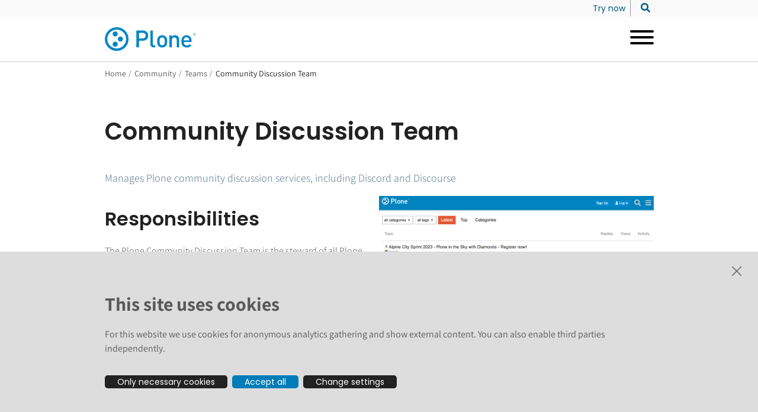

--- FILE ---
content_type: text/html; charset=utf-8
request_url: https://plone.org/community/teams/community-discussion-team
body_size: 35072
content:
<!doctype html>
              <html lang="en" data-reactroot=""><head><meta charSet="utf-8"/><title data-react-helmet="true">Community Discussion Team</title><meta data-react-helmet="true" name="description" content="Manages Plone community discussion services, including Discord and Discourse"/><meta data-react-helmet="true" property="og:title" content="Community Discussion Team"/><meta data-react-helmet="true" property="og:type" content="website"/><meta data-react-helmet="true" property="og:url" content="https://plone.org/community/teams/community-discussion-team"/><meta data-react-helmet="true" property="og:image" content="https://plone.org/community/teams/community-discussion-team/@@images/preview_image-800-a602ce0ce73fb1216783736fac8785ae.png"/><meta data-react-helmet="true" property="twitter:image" content="https://plone.org/community/teams/community-discussion-team/@@images/preview_image-800-a602ce0ce73fb1216783736fac8785ae.png"/><meta data-react-helmet="true" property="og:image:width" content="800"/><meta data-react-helmet="true" property="og:image:height" content="380"/><meta data-react-helmet="true" property="og:description" content="Manages Plone community discussion services, including Discord and Discourse"/><meta data-react-helmet="true" name="twitter:card" content="summary_large_image"/><meta data-react-helmet="true" property="twitter:url" content="https://plone.org/community/teams/community-discussion-team"/><meta data-react-helmet="true" property="twitter:title" content="Community Discussion Team"/><meta data-react-helmet="true" property="twitter:description" content="Manages Plone community discussion services, including Discord and Discourse"/><meta data-react-helmet="true" property="twitter:domain" content="https://plone.org"/><script>window.env = {"RAZZLE_INTERNAL_API_PATH":"http:\u002F\u002Fbackend:8080\u002FPlone","apiPath":"https:\u002F\u002Fplone.org","publicURL":"https:\u002F\u002Fplone.org"};</script><link rel="icon" href="/favicon.ico" sizes="any"/><link rel="icon" href="/icon.svg" type="image/svg+xml"/><link rel="apple-touch-icon" sizes="180x180" href="/apple-touch-icon.png"/><link rel="manifest" href="/site.webmanifest"/><meta name="generator" content="Plone 6 - https://plone.org"/><meta name="viewport" content="width=device-width, initial-scale=1"/><meta name="apple-mobile-web-app-capable" content="yes"/><link data-chunk="client" rel="preload" as="style" href="/static/css/client.b1fb6397.chunk.css"/><link data-chunk="client" rel="preload" as="script" href="/static/js/runtime~client.fcf0005b.js"/><link data-chunk="client" rel="preload" as="script" href="/static/js/client.0ee6e7ab.chunk.js"/><link data-chunk="client" rel="stylesheet" href="/static/css/client.b1fb6397.chunk.css"/></head><body class="view-viewview contenttype-document section-community section-teams section-community-discussion-team is-anonymous public-ui view-component"><div role="navigation" aria-label="Toolbar" id="toolbar"></div><div id="main"><div class="skiplinks-wrapper" role="complementary" aria-label="Skiplinks"><a class="skiplink" href="#view">Skip to main content</a><a class="skiplink" href="#navigation">Skip to navigation</a><a class="skiplink" href="#footer">Skip to footer</a></div><div class="header-wrapper"><div><div role="banner" class="ui basic segment header-wrapper"><div class="ui container"><div class="header"><div class="logo-nav-wrapper"><div class="logo"><a title="Plone.org" href="/"><img title="Plone.org logo" src="/static/media/logo.cab945d8.svg" alt="Plone.org logo" height="40" class="ui image"/></a></div></div><div class="nav-wrapper"><nav class="navigation navigation-dropdownmenu" role="navigation" aria-label="Main navigation"><div><div class="hamburger-wrapper mobile tablet computer only"><button class="hamburger hamburger--collapse" aria-label="Open menu" title="Open menu" type="button"><span class="hamburger-box"><span class="hamburger-inner"></span></span></button></div><div class="ui pointing secondary stackable computer large screen widescreen only menu"><button aria-expanded="false" aria-haspopup="true" class="ui button item dropdownmenu-item"><span>Why Plone</span><i aria-hidden="true" class="dropdown large icon"></i></button><div class="dropdown-menu-wrapper" aria-hidden="true" tabindex="-1" role="menu"><div class="dropdown-menu-inner"><div class="ui segment"><div class="dropdownmenu-close-button-wrapper"><button title="Close menu" class="ui mini basic icon button dropdown-close-button"><i aria-hidden="true" class="times icon"></i></button></div><div class="ui container grid"><div class="four wide column"><h2><span>Why Plone</span></h2><ul><li><a href="/why-plone/what-is-plone"><span>What is Plone?</span></a></li><li><a href="/why-plone/features"><span>Features</span></a></li><li><a href="/why-plone/plone-6"><span>Plone 6</span></a></li><li><a href="/why-plone/they-use-plone"><span>They use Plone</span></a></li><li><a href="/why-plone/extend-plone"><span>Extend Plone</span></a></li><li><a href="/why-plone/roadmap"><span>Roadmap</span></a></li><li><a href="/why-plone/plone-as-a-headless-cms"><span>Plone as a Headless CMS</span></a></li></ul></div><div class="eight wide column dropdownmenu-blocks-column"><p></p></div></div><div class="ui container dropdownmenu-footer"><a href="/why-plone"><span>Why Plone</span><i aria-hidden="true" class="arrow right icon"></i></a></div></div></div></div><button aria-expanded="false" aria-haspopup="true" class="ui button item dropdownmenu-item"><span>Get Started</span><i aria-hidden="true" class="dropdown large icon"></i></button><div class="dropdown-menu-wrapper" aria-hidden="true" tabindex="-1" role="menu"><div class="dropdown-menu-inner"><div class="ui segment"><div class="dropdownmenu-close-button-wrapper"><button title="Close menu" class="ui mini basic icon button dropdown-close-button"><i aria-hidden="true" class="times icon"></i></button></div><div class="ui container grid"><div class="four wide column"><h2><span>Get Started with Plone</span></h2><ul><li><a href="/get-started/try-plone"><span>Try Plone</span></a></li><li><a href="/get-started/download-plone"><span>Install Plone</span></a></li><li><a href="/get-started/documentation"><span>Documentation</span></a></li><li><a href="/get-started/attend-training"><span>Training</span></a></li></ul></div><div class="eight wide column dropdownmenu-blocks-column"><p></p></div></div><div class="ui container dropdownmenu-footer"><a href="/get-started"><span>Get Started</span><i aria-hidden="true" class="arrow right icon"></i></a></div></div></div></div><button aria-expanded="false" aria-haspopup="true" class="ui button item dropdownmenu-item"><span>Services</span><i aria-hidden="true" class="dropdown large icon"></i></button><div class="dropdown-menu-wrapper" aria-hidden="true" tabindex="-1" role="menu"><div class="dropdown-menu-inner"><div class="ui segment"><div class="dropdownmenu-close-button-wrapper"><button title="Close menu" class="ui mini basic icon button dropdown-close-button"><i aria-hidden="true" class="times icon"></i></button></div><div class="ui container grid"><div class="four wide column"><h2><span>Services</span></h2><ul><li><a href="/services/providers"><span>Providers</span></a></li><li><a href="/services/training"><span>Training</span></a></li></ul></div><div class="eight wide column dropdownmenu-blocks-column"><p></p></div></div><div class="ui container dropdownmenu-footer"><a href="/services"><span>Services</span><i aria-hidden="true" class="arrow right icon"></i></a></div></div></div></div><button aria-expanded="false" aria-haspopup="true" class="ui button item dropdownmenu-item active"><span>Community</span><i aria-hidden="true" class="dropdown large icon"></i></button><div class="dropdown-menu-wrapper" aria-hidden="true" tabindex="-1" role="menu"><div class="dropdown-menu-inner"><div class="ui segment"><div class="dropdownmenu-close-button-wrapper"><button title="Close menu" class="ui mini basic icon button dropdown-close-button"><i aria-hidden="true" class="times icon"></i></button></div><div class="ui container grid"><div class="four wide column"><h2><span>Community</span></h2><ul><li><a href="/community/bugs"><span>Bugs</span></a></li><li><a href="/community/conferences"><span>Conferences</span></a></li><li><a href="/community/contribute"><span>Contribute</span></a></li><li><a href="/community/forum"><span>Forum</span></a></li><li><a href="/community/gsoc"><span>Google Summer of Code</span></a></li><li><a href="/community/chat"><span>Online Chat</span></a></li><li><a href="/community/support"><span>Support</span></a></li><li><a aria-current="page" class="active" href="/community/teams"><span>Teams</span></a></li></ul></div><div class="eight wide column dropdownmenu-blocks-column"><p></p></div></div><div class="ui container dropdownmenu-footer"><a aria-current="page" class="active" href="/community"><span>Community</span><i aria-hidden="true" class="arrow right icon"></i></a></div></div></div></div><button aria-expanded="false" aria-haspopup="true" class="ui button item dropdownmenu-item"><span>Foundation</span><i aria-hidden="true" class="dropdown large icon"></i></button><div class="dropdown-menu-wrapper" aria-hidden="true" tabindex="-1" role="menu"><div class="dropdown-menu-inner"><div class="ui segment"><div class="dropdownmenu-close-button-wrapper"><button title="Close menu" class="ui mini basic icon button dropdown-close-button"><i aria-hidden="true" class="times icon"></i></button></div><div class="ui container grid"><div class="four wide column"><h2><span>Plone Foundation</span></h2><ul><li><a href="/foundation/about"><span>About the Plone Foundation</span></a></li><li><a href="/foundation/board"><span>Board of Directors</span></a></li><li><a href="/foundation/members"><span>Membership</span></a></li><li><a href="/foundation/meetings"><span>Board Meetings</span></a></li><li><a href="/foundation/sponsorship"><span>How to Sponsor Plone</span></a></li><li><a href="/foundation/event-sponsorship"><span>Plone Event and Sprint Sponsorship Policy</span></a></li><li><a href="/foundation/copyright-licensing-logo"><span>Copyright, Licensing: Plone Code &amp; Logo</span></a></li><li><a href="/foundation/contact-us"><span>Contact us</span></a></li></ul></div><div class="eight wide column dropdownmenu-blocks-column"><p></p></div></div><div class="ui container dropdownmenu-footer"><a href="/foundation"><span>Foundation</span><i aria-hidden="true" class="arrow right icon"></i></a></div></div></div></div><button aria-expanded="false" aria-haspopup="true" class="ui button item dropdownmenu-item"><span>News &amp; Events</span><i aria-hidden="true" class="dropdown large icon"></i></button><div class="dropdown-menu-wrapper" aria-hidden="true" tabindex="-1" role="menu"><div class="dropdown-menu-inner"><div class="ui segment"><div class="dropdownmenu-close-button-wrapper"><button title="Close menu" class="ui mini basic icon button dropdown-close-button"><i aria-hidden="true" class="times icon"></i></button></div><div class="ui container grid"><div class="four wide column"><h2><span>News and Events</span></h2><ul><li><a href="/news-and-events/news"><span>News</span></a></li><li><a href="/news-and-events/events"><span>Events</span></a></li><li><a href="/news-and-events/podcasts"><span>Podcasts</span></a></li><li><a href="/news-and-events/plone-podcast"><span>Plone Podcast</span></a></li><li><a href="/news-and-events/plone-newsroom"><span>The Plone Newsroom</span></a></li><li><a href="/news-and-events/plone-hands-on"><span>Plone Hands-On</span></a></li><li><a href="/news-and-events/plone-in-social-media"><span>Plone in Social Media</span></a></li><li><a href="/news-and-events/plone-youtube-channel"><span>Plone YouTube channel</span></a></li><li><a href="/news-and-events/plone-tune-up-days"><span>Plone Tune-Up Days</span></a></li><li><a href="/news-and-events/sprints"><span>Sprints</span></a></li></ul></div><div class="eight wide column dropdownmenu-blocks-column"><h3 id="ba5089c9-b24d-43a0-a46a-55be6ce7bc47">Highlights</h3><ul><li><a href="https://2025.ploneconf.org" rel="noopener noreferrer">Plone Conference 2025</a></li><li><a href="/news-and-events/events/wpd/2026/world-plone-day-2026">World Plone Day 2026</a></li><li><a href="/news-and-events/join-the-plone-newsletter">Join the Plone Newsletter</a></li></ul></div></div><div class="ui container dropdownmenu-footer"><a href="/news-and-events"><span>News and Events</span><i aria-hidden="true" class="arrow right icon"></i></a></div></div></div></div></div></div></nav></div><div class="nav-secondary-search-wrapper"><nav class="secondary-menu" role="navigation" aria-label="Secondary menu"><div class="ui pointing secondary stackable menu"><a class="item false" href="/try-plone"><span class="">Try now</span></a></div></nav><div class="header-search"><button class="search-form-open" aria-label="Search site"><svg aria-hidden="true" focusable="false" data-prefix="fas" data-icon="search" class="svg-inline--fa fa-search fa-w-16 " role="img" xmlns="http://www.w3.org/2000/svg" viewBox="0 0 512 512"><path fill="currentColor" d="M505 442.7L405.3 343c-4.5-4.5-10.6-7-17-7H372c27.6-35.3 44-79.7 44-128C416 93.1 322.9 0 208 0S0 93.1 0 208s93.1 208 208 208c48.3 0 92.7-16.4 128-44v16.3c0 6.4 2.5 12.5 7 17l99.7 99.7c9.4 9.4 24.6 9.4 33.9 0l28.3-28.3c9.4-9.4 9.4-24.6.1-34zM208 336c-70.7 0-128-57.2-128-128 0-70.7 57.2-128 128-128 70.7 0 128 57.2 128 128 0 70.7-57.2 128-128 128z"></path></svg></button><div class="search-form-wrapper"></div></div></div></div></div></div></div></div><div role="navigation" aria-label="Breadcrumbs" class="ui secondary vertical segment breadcrumbs"><div class="ui container"><div class="ui breadcrumb"><a class="section" title="Home" href="/">Home</a><div class="divider">/</div><a class="section" href="/community">Community</a><div class="divider">/</div><a class="section" href="/community/teams">Teams</a><div class="divider">/</div><div class="active section">Community Discussion Team</div></div></div></div><div class="ui basic segment content-area"><main><div id="view"><div id="page-document" class="ui container"><h1 class="documentFirstHeading">Community Discussion Team</h1><p class="documentDescription">Manages Plone community discussion services, including Discord and Discourse</p><p class="block image align right"><img class="large" src="/community/teams/community-discussion-team/plone-forums.png/@@images/image" alt="" loading="lazy"/></p><p></p><h2 id="b3606660-531e-4900-a3cd-bbd61a58302c">Responsibilities</h2><p>The Plone Community Discussion Team is the steward of all Plone community discussion services, including the Discord chat server and the Discourse forum and any future services, software, and/or systems used to provide and support intra-community discussion.</p><ul><li><p>Members of the Community Discussion Team will be periodically appointed from trusted Plone community members who maintain a long term view of the community’s needs.</p></li><li><p>The Community Discussion Team will develop and publish guidelines on the use of the supported discussion services.</p></li><li><p>The Community Discussion Team will develop and publish its internal decision making process.</p></li><li><p>The Community Discussion Team will have an identified team lead who will have certain responsibilities, including the following:</p></li><ul><li><p>calling team meetings</p></li><li><p>recording discussion and decisions</p></li><li><p>reporting to and communicating decisions (if any) to the wider Plone community</p></li><li><p>periodically updating the team membership so it is comprised of actively engaged members</p></li></ul></ul><p></p><p>For additional background information about the need for the Community Discussion Team, see the <a href="/community/teams/community-discussion-team/proposed-community-discussion-governance">governance proposal document</a>.</p><h2 id="2001d053-fe35-4046-b2b1-9cf20878f834">Members</h2><p>The Community Discussion Team members for 2022-2023 include:</p><ul><li>Steve Piercy (team lead<a href="mailto:nguyen@plone.org?subject=Membership Committee Inquiry" rel="noopener noreferrer"></a>)</li><li>Paul Roeland</li><li>Rikupekka Oksanen</li><li>Jens Klein</li><li>T. Kim Nguyen</li></ul><h2 id="6c5c0880-891f-4f1e-a6b6-1a77449ae41a">Contact details</h2><p>The preferred channel of communication with the team is the Community Discussion Team mailing list: <a href="mailto:discussion@plone.org" rel="noopener noreferrer">discussion@plone.org</a>.</p></div></div></main></div><div id="footer"><div class="ui container"><div id="footer-main"><div class="ui left aligned four column grid"><div class="column"><div role="list" class="ui list"><div class="header"><a href="/why-plone">About Plone</a></div><div class="content"><div role="listitem" class="item"><a href="/try-plone">Try Plone</a></div><div role="listitem" class="item"><a href="/download">Download Plone</a></div><div role="listitem" class="item"><a href="/download/releases">Plone Releases</a></div><div role="listitem" class="item"><a href="https://6.docs.plone.org">Documentation</a></div><div role="listitem" class="item"><a href="https://training.plone.org">Training</a></div><div role="listitem" class="item"><a href="/security">Security</a></div><div role="listitem" class="item"><a href="/roadmap">Roadmap</a></div><div role="listitem" class="item"><a href="https://github.com/plone">GitHub</a></div></div></div></div><div class="column"><div role="list" class="ui list"><div class="header"><a href="/community">Community</a></div><div class="content"><div role="listitem" class="item"><a href="https://community.plone.org/">Forum</a></div><div role="listitem" class="item"><a href="/community/chat">Chat</a></div><div role="listitem" class="item"><a href="/contribute">Contribute code</a></div><div role="listitem" class="item"><a href="/community/bugs">Report an issue</a></div><div role="listitem" class="item"><a href="/news-and-events">News and events</a></div><div role="listitem" class="item"><a href="https://ploneconf.org">Conference</a></div><div role="listitem" class="item"><a href="/news-and-events/join-the-plone-newsletter">Join the Plone newsletter</a></div></div></div></div><div class="column"><div role="list" class="ui list"><div class="header"><a href="/foundation">Foundation</a></div><div class="content"><div role="listitem" class="item"><a href="/foundation/members/application-procedure">Join the foundation</a></div><div role="listitem" class="item"><a href="/foundation/board">Board</a></div><div role="listitem" class="item"><a href="https://github.com/sponsors/plone">Donate</a></div><div role="listitem" class="item"><a href="/foundation/sponsorship">Sponsors</a></div><div role="listitem" class="item"><a href="/foundation/event-sponsorship">Apply for Event and Sprint Funds</a></div><div role="listitem" class="item"><a href="/foundation/materials/foundation-resolutions/code-of-conduct">Code of conduct</a></div><div role="listitem" class="item"><a href="/foundation/members">Foundation members</a></div><div role="listitem" class="item"><a href="https://plone.teemill.com/">Shop</a></div></div></div></div><div class="column separated"><div role="list" class="ui list"><div class="header"><a href="/news-and-events/plone-in-social-media">Follow us</a></div><div class="content"><div class="ui left aligned two column grid"><div class="column"><div role="list" class="ui list"><div class="content"><div role="listitem" class="item"><a href="https://plone.social/@plone" rel="me">Mastodon</a></div><div role="listitem" class="item"><a href="https://twitter.com/plone">Twitter</a></div><div role="listitem" class="item"><a href="https://www.instagram.com/plonecms/">Instagram</a></div></div></div></div><div class="column"><div role="list" class="ui list"><div class="content"><div role="listitem" class="item"><a href="https://www.youtube.com/@plonecms">YouTube</a></div><div role="listitem" class="item"><a href="https://www.linkedin.com/company/plone-foundation/">Linkedin</a></div><div role="listitem" class="item"><a href="https://www.facebook.com/plonecms">Facebook</a></div></div></div></div></div></div></div><div role="list" class="ui list"><div class="header"><div role="listitem" class="item"><a href="/privacy-policy">Privacy Policy</a></div></div><div class="content"><div role="listitem" class="item">Cookie settings</div></div></div></div></div></div></div><div id="footer-small-wrapper"><div class="ui container"><div id="footer-small"><div class="logo"><a title="Plone.org" href="/"><img title="Plone.org logo" src="/static/media/logo.cab945d8.svg" alt="Plone.org logo" height="40" class="ui image"/></a></div><div class="address">The text and illustrations in this website are licensed by the Plone Foundation under a Creative Commons Attribution-ShareAlike 4.0 International license. Plone and the Plone® logo are registered trademarks of the Plone Foundation, registered in the United States and other countries. For guidelines on the permitted uses of the Plone trademarks, see https://plone.org/foundation/logo. All other trademarks are owned by their respective owners.</div></div></div></div></div><div class="Toastify"></div><style type="text/css">svg:not(:root).svg-inline--fa {
  overflow: visible;
}

.svg-inline--fa {
  display: inline-block;
  font-size: inherit;
  height: 1em;
  overflow: visible;
  vertical-align: -0.125em;
}
.svg-inline--fa.fa-lg {
  vertical-align: -0.225em;
}
.svg-inline--fa.fa-w-1 {
  width: 0.0625em;
}
.svg-inline--fa.fa-w-2 {
  width: 0.125em;
}
.svg-inline--fa.fa-w-3 {
  width: 0.1875em;
}
.svg-inline--fa.fa-w-4 {
  width: 0.25em;
}
.svg-inline--fa.fa-w-5 {
  width: 0.3125em;
}
.svg-inline--fa.fa-w-6 {
  width: 0.375em;
}
.svg-inline--fa.fa-w-7 {
  width: 0.4375em;
}
.svg-inline--fa.fa-w-8 {
  width: 0.5em;
}
.svg-inline--fa.fa-w-9 {
  width: 0.5625em;
}
.svg-inline--fa.fa-w-10 {
  width: 0.625em;
}
.svg-inline--fa.fa-w-11 {
  width: 0.6875em;
}
.svg-inline--fa.fa-w-12 {
  width: 0.75em;
}
.svg-inline--fa.fa-w-13 {
  width: 0.8125em;
}
.svg-inline--fa.fa-w-14 {
  width: 0.875em;
}
.svg-inline--fa.fa-w-15 {
  width: 0.9375em;
}
.svg-inline--fa.fa-w-16 {
  width: 1em;
}
.svg-inline--fa.fa-w-17 {
  width: 1.0625em;
}
.svg-inline--fa.fa-w-18 {
  width: 1.125em;
}
.svg-inline--fa.fa-w-19 {
  width: 1.1875em;
}
.svg-inline--fa.fa-w-20 {
  width: 1.25em;
}
.svg-inline--fa.fa-pull-left {
  margin-right: 0.3em;
  width: auto;
}
.svg-inline--fa.fa-pull-right {
  margin-left: 0.3em;
  width: auto;
}
.svg-inline--fa.fa-border {
  height: 1.5em;
}
.svg-inline--fa.fa-li {
  width: 2em;
}
.svg-inline--fa.fa-fw {
  width: 1.25em;
}

.fa-layers svg.svg-inline--fa {
  bottom: 0;
  left: 0;
  margin: auto;
  position: absolute;
  right: 0;
  top: 0;
}

.fa-layers {
  display: inline-block;
  height: 1em;
  position: relative;
  text-align: center;
  vertical-align: -0.125em;
  width: 1em;
}
.fa-layers svg.svg-inline--fa {
  -webkit-transform-origin: center center;
          transform-origin: center center;
}

.fa-layers-counter, .fa-layers-text {
  display: inline-block;
  position: absolute;
  text-align: center;
}

.fa-layers-text {
  left: 50%;
  top: 50%;
  -webkit-transform: translate(-50%, -50%);
          transform: translate(-50%, -50%);
  -webkit-transform-origin: center center;
          transform-origin: center center;
}

.fa-layers-counter {
  background-color: #ff253a;
  border-radius: 1em;
  -webkit-box-sizing: border-box;
          box-sizing: border-box;
  color: #fff;
  height: 1.5em;
  line-height: 1;
  max-width: 5em;
  min-width: 1.5em;
  overflow: hidden;
  padding: 0.25em;
  right: 0;
  text-overflow: ellipsis;
  top: 0;
  -webkit-transform: scale(0.25);
          transform: scale(0.25);
  -webkit-transform-origin: top right;
          transform-origin: top right;
}

.fa-layers-bottom-right {
  bottom: 0;
  right: 0;
  top: auto;
  -webkit-transform: scale(0.25);
          transform: scale(0.25);
  -webkit-transform-origin: bottom right;
          transform-origin: bottom right;
}

.fa-layers-bottom-left {
  bottom: 0;
  left: 0;
  right: auto;
  top: auto;
  -webkit-transform: scale(0.25);
          transform: scale(0.25);
  -webkit-transform-origin: bottom left;
          transform-origin: bottom left;
}

.fa-layers-top-right {
  right: 0;
  top: 0;
  -webkit-transform: scale(0.25);
          transform: scale(0.25);
  -webkit-transform-origin: top right;
          transform-origin: top right;
}

.fa-layers-top-left {
  left: 0;
  right: auto;
  top: 0;
  -webkit-transform: scale(0.25);
          transform: scale(0.25);
  -webkit-transform-origin: top left;
          transform-origin: top left;
}

.fa-lg {
  font-size: 1.3333333333em;
  line-height: 0.75em;
  vertical-align: -0.0667em;
}

.fa-xs {
  font-size: 0.75em;
}

.fa-sm {
  font-size: 0.875em;
}

.fa-1x {
  font-size: 1em;
}

.fa-2x {
  font-size: 2em;
}

.fa-3x {
  font-size: 3em;
}

.fa-4x {
  font-size: 4em;
}

.fa-5x {
  font-size: 5em;
}

.fa-6x {
  font-size: 6em;
}

.fa-7x {
  font-size: 7em;
}

.fa-8x {
  font-size: 8em;
}

.fa-9x {
  font-size: 9em;
}

.fa-10x {
  font-size: 10em;
}

.fa-fw {
  text-align: center;
  width: 1.25em;
}

.fa-ul {
  list-style-type: none;
  margin-left: 2.5em;
  padding-left: 0;
}
.fa-ul &gt; li {
  position: relative;
}

.fa-li {
  left: -2em;
  position: absolute;
  text-align: center;
  width: 2em;
  line-height: inherit;
}

.fa-border {
  border: solid 0.08em #eee;
  border-radius: 0.1em;
  padding: 0.2em 0.25em 0.15em;
}

.fa-pull-left {
  float: left;
}

.fa-pull-right {
  float: right;
}

.fa.fa-pull-left,
.fas.fa-pull-left,
.far.fa-pull-left,
.fal.fa-pull-left,
.fab.fa-pull-left {
  margin-right: 0.3em;
}
.fa.fa-pull-right,
.fas.fa-pull-right,
.far.fa-pull-right,
.fal.fa-pull-right,
.fab.fa-pull-right {
  margin-left: 0.3em;
}

.fa-spin {
  -webkit-animation: fa-spin 2s infinite linear;
          animation: fa-spin 2s infinite linear;
}

.fa-pulse {
  -webkit-animation: fa-spin 1s infinite steps(8);
          animation: fa-spin 1s infinite steps(8);
}

@-webkit-keyframes fa-spin {
  0% {
    -webkit-transform: rotate(0deg);
            transform: rotate(0deg);
  }
  100% {
    -webkit-transform: rotate(360deg);
            transform: rotate(360deg);
  }
}

@keyframes fa-spin {
  0% {
    -webkit-transform: rotate(0deg);
            transform: rotate(0deg);
  }
  100% {
    -webkit-transform: rotate(360deg);
            transform: rotate(360deg);
  }
}
.fa-rotate-90 {
  -ms-filter: &quot;progid:DXImageTransform.Microsoft.BasicImage(rotation=1)&quot;;
  -webkit-transform: rotate(90deg);
          transform: rotate(90deg);
}

.fa-rotate-180 {
  -ms-filter: &quot;progid:DXImageTransform.Microsoft.BasicImage(rotation=2)&quot;;
  -webkit-transform: rotate(180deg);
          transform: rotate(180deg);
}

.fa-rotate-270 {
  -ms-filter: &quot;progid:DXImageTransform.Microsoft.BasicImage(rotation=3)&quot;;
  -webkit-transform: rotate(270deg);
          transform: rotate(270deg);
}

.fa-flip-horizontal {
  -ms-filter: &quot;progid:DXImageTransform.Microsoft.BasicImage(rotation=0, mirror=1)&quot;;
  -webkit-transform: scale(-1, 1);
          transform: scale(-1, 1);
}

.fa-flip-vertical {
  -ms-filter: &quot;progid:DXImageTransform.Microsoft.BasicImage(rotation=2, mirror=1)&quot;;
  -webkit-transform: scale(1, -1);
          transform: scale(1, -1);
}

.fa-flip-both, .fa-flip-horizontal.fa-flip-vertical {
  -ms-filter: &quot;progid:DXImageTransform.Microsoft.BasicImage(rotation=2, mirror=1)&quot;;
  -webkit-transform: scale(-1, -1);
          transform: scale(-1, -1);
}

:root .fa-rotate-90,
:root .fa-rotate-180,
:root .fa-rotate-270,
:root .fa-flip-horizontal,
:root .fa-flip-vertical,
:root .fa-flip-both {
  -webkit-filter: none;
          filter: none;
}

.fa-stack {
  display: inline-block;
  height: 2em;
  position: relative;
  width: 2.5em;
}

.fa-stack-1x,
.fa-stack-2x {
  bottom: 0;
  left: 0;
  margin: auto;
  position: absolute;
  right: 0;
  top: 0;
}

.svg-inline--fa.fa-stack-1x {
  height: 1em;
  width: 1.25em;
}
.svg-inline--fa.fa-stack-2x {
  height: 2em;
  width: 2.5em;
}

.fa-inverse {
  color: #fff;
}

.sr-only {
  border: 0;
  clip: rect(0, 0, 0, 0);
  height: 1px;
  margin: -1px;
  overflow: hidden;
  padding: 0;
  position: absolute;
  width: 1px;
}

.sr-only-focusable:active, .sr-only-focusable:focus {
  clip: auto;
  height: auto;
  margin: 0;
  overflow: visible;
  position: static;
  width: auto;
}

.svg-inline--fa .fa-primary {
  fill: var(--fa-primary-color, currentColor);
  opacity: 1;
  opacity: var(--fa-primary-opacity, 1);
}

.svg-inline--fa .fa-secondary {
  fill: var(--fa-secondary-color, currentColor);
  opacity: 0.4;
  opacity: var(--fa-secondary-opacity, 0.4);
}

.svg-inline--fa.fa-swap-opacity .fa-primary {
  opacity: 0.4;
  opacity: var(--fa-secondary-opacity, 0.4);
}

.svg-inline--fa.fa-swap-opacity .fa-secondary {
  opacity: 1;
  opacity: var(--fa-primary-opacity, 1);
}

.svg-inline--fa mask .fa-primary,
.svg-inline--fa mask .fa-secondary {
  fill: black;
}

.fad.fa-inverse {
  color: #fff;
}</style></div><div role="complementary" aria-label="Sidebar" id="sidebar"></div><script charSet="UTF-8">window.__data={"router":{"location":{"pathname":"\u002Fcommunity\u002Fteams\u002Fcommunity-discussion-team","search":"","hash":"","state":undefined,"key":"nq7w9a","query":{}},"action":"POP"},"intl":{"defaultLocale":"en","locale":"en","messages":{"\u003Cp\u003EAdd some HTML here\u003C\u002Fp\u003E":"\u003Cp\u003EAdd some HTML here\u003C\u002Fp\u003E","Account Registration Completed":"Account Registration Completed","Account activation completed":"Account activation completed","Action":"Action","Action changed":"Action changed","Action: ":"Action:","Actions":"Actions","Activate and deactivate":"Activate and deactivate add-ons in the lists below.","Active":"Active","Active content rules in this Page":"Active content rules in this Page","Add":"Add","Add (object list)":"Add","Add Addons":"To make new add-ons show up here, add them to your configuration, build, and restart the server process. For detailed instructions see","Add Alternative URL":"Add Alternative URL","Add Content":"Add Content…","Add Content Rule":"Add Content Rule","Add Rule":"Add Rule","Add Translation…":"Add Translation…","Add User":"Add User","Add a description…":"Add a description…","Add a new alternative url":"Add a new alternative url","Add action":"Action added","Add block":"Add block","Add block…":"Add block…","Add condition":"Condition added","Add content rule":"Add content rule","Add criteria":"Add criteria","Add date":"Add date","Add field":"Add field","Add fieldset":"Add fieldset","Add group":"Add group","Add new content type":"Add new content type","Add new group":"Add new group","Add new user":"Add new user","Add to Groups":"Add to Groups","Add users to group":"Add users to group","Add vocabulary term":"Add term","Add {type}":"Add {type}","Add-Ons":"Add-Ons","Add-on Configuration":"Add-on Configuration","Add-ons":"Add-ons","Add-ons Settings":"Add-ons Settings","Added":"Added","Additional date":"Additional date","Addon could not be installed":"Addon could not be installed","Addon could not be uninstalled":"Addon could not be uninstalled","Addon could not be upgraded":"Addon could not be upgraded","Addon installed succesfuly":"Addon installed succesfuly","Addon uninstalled succesfuly":"Addon uninstalled succesfuly","Addon upgraded succesfuly":"Addon upgraded succesfuly","Album view":"Album view","Alias":"Alias","Alias has been added":"Alias has been added","Aliases have been removed.":"Aliases have been removed.","Aliases have been uploaded.":"Aliases have been uploaded.","Alignment":"Alignment","All":"All","All content":"All content","All existing alternative urls for this site":"Existing alternative URLs for this site","Alphabetically":"Alphabetically","Alt text":"Alt text","Alt text hint":"Leave empty if the image is purely decorative.","Alt text hint link text":"Describe the purpose of the image.","Alternative url path (Required)":"Alternative URL path (Required)","Alternative url path must start with a slash.":"Alternative url path must start with a slash.","Alternative url path → target url path (date and time of creation, manually created yes\u002Fno)":"Alternative URL path → target URL path (date and time of creation, manually created yes\u002Fno)","Applied to subfolders":"Applied to subfolders","Applies to subfolders?":"Applies to subfolders?","Apply to subfolders":"Apply to subfolders","Apply working copy":"Apply working copy","Are you sure you want to delete this field?":"Are you sure you want to delete this field?","Are you sure you want to delete this fieldset including all fields?":"Are you sure you want to delete this fieldset including all fields?","Ascending":"Ascending","Assignments":"Assignments","Available":"Available","Available content rules:":"Available content rules:","Back":"Back","Base":"Base","Base search query":"Base search query","Block":"Block","Both email address and password are case sensitive, check that caps lock is not enabled.":"Both email address and password are case sensitive, check that caps lock is not enabled.","Breadcrumbs":"Breadcrumbs","Browse":"Browse","Browse the site, drop an image, or type an URL":"Browse the site, drop an image, or type an URL","BulkUploadAltUrls":"Bulk upload CSV","By default, permissions from the container of this item are inherited. If you disable this, only the explicitly defined sharing permissions will be valid. In the overview, the symbol {inherited} indicates an inherited value. Similarly, the symbol {global} indicates a global role, which is managed by the site administrator.":"By default, permissions from the container of this item are inherited. If you disable this, only the explicitly defined sharing permissions will be valid. In the overview, the symbol {inherited} indicates an inherited value. Similarly, the symbol {global} indicates a global role, which is managed by the site administrator.","CSVFile":"CSV file","Cache Name":"Cache Name","Can not edit Layout for \u003Cstrong\u003E{type}\u003C\u002Fstrong\u003E content-type as it doesn't have support for \u003Cstrong\u003EVolto Blocks\u003C\u002Fstrong\u003E enabled":"Can not edit Layout for \u003Cstrong\u003E{type}\u003C\u002Fstrong\u003E content-type as it doesn't have support for \u003Cstrong\u003EVolto Blocks\u003C\u002Fstrong\u003E enabled","Can not edit Layout for \u003Cstrong\u003E{type}\u003C\u002Fstrong\u003E content-type as the \u003Cstrong\u003EBlocks behavior\u003C\u002Fstrong\u003E is enabled and \u003Cstrong\u003Eread-only\u003C\u002Fstrong\u003E":"Can not edit Layout for \u003Cstrong\u003E{type}\u003C\u002Fstrong\u003E content-type as the \u003Cstrong\u003EBlocks behavior\u003C\u002Fstrong\u003E is enabled and \u003Cstrong\u003Eread-only\u003C\u002Fstrong\u003E","Cancel":"Cancel","Cell":"Cell","Center":"","Change Note":"Change Note","Change Password":"Change Password","Change State":"Change State","Change workflow state recursively":"Change workflow state recursively","Changes applied.":"Changes applied","Changes saved":"Changes saved","Changes saved.":"Changes saved.","Checkbox":"Checkbox","Choices":"Choices","Choose Image":"Choose Image","Choose Target":"Choose Target","Choose a file":"Choose a file","Clear":"Clear","Clear filters":"Clear filters","Click to download full sized image":"Click to download full sized image","Close":"Close","Close menu":"Close menu","Code":"Code","Collapse item":"Collapse item","Collection":"Collection","Color":"Color","Comment":"Comment","Commenter":"Commenter","Comments":"Comments","Compare":"Compare","Condition changed":"Condition changed","Condition: ":"Condition:","Configuration Versions":"Configuration Versions","Configure Content Rule":"Configure Content Rule","Configure Content Rule: {title}":"Configure Content Rule: {title}","Configure content rule":"Configure content rule","Confirm password":"Confirm password","Connection refused":"Connection refused","Contact form":"Contact form","Contained items":"Contained items","Content":"Content","Content Rule":"Content Rule","Content Rules":"Content Rules","Content rules for {title}":"Content rules for {title}","Content rules from parent folders":"Content rules from parent folders","Content that links to or references {title}":"Content that links to or references {title}","Content type created":"Content type created","Content type deleted":"Content type deleted","Contents":"Contents","Controls":"Controls","Copy":"Copy","Copy blocks":"Copy blocks","Copyright":"Copyright","Copyright statement or other rights information on this item.":"Copyright statement or other rights information on this item.","Create or delete relations to target":"Create or delete relations to target","Create working copy":"Create working copy","Created after":"Created after","Created before":"Created before","Created by {creator} on {date}":"Created by {creator} on {date}","Created on":"Created on","Creator":"Creator","Creators":"Creators","Criteria":"Criteria","Current active configuration":"Current active configuration","Current filters applied":"Current filters applied","Current password":"Current password","Cut":"Cut","Cut blocks":"Cut blocks","Daily":"Daily","Database":"Database","Database Information":"Database Information","Database Location":"Database Location","Database Size":"Database Size","Database main":"Database main","Date":"Date","Date (newest first)":"Date (newest first)","Default":"Default","Default view":"Default view","Delete":"Delete","Delete Group":"Delete Group","Delete Type":"Delete Type","Delete User":"Delete User","Delete action":"Action deleted","Delete blocks":"Delete blocks","Delete col":"","Delete condition":"Condition deleted","Delete row":"","Delete selected items?":"Delete selected items?","Delete this item?":"Delete this item?","Deleted":"Deleted","Deleting this item breaks {brokenReferences} {variation}.":"Deleting this item breaks {brokenReferences} {variation}.","Depth":"Depth","Descending":"Descending","Description":"Description","Diff":"Diff","Difference between revision {one} and {two} of {title}":"Difference between revision {one} and {two} of {title}","Disable":"Disable","Disable apply to subfolders":"Disable apply to subfolders","Disabled":"Disabled","Disabled apply to subfolders":"Disabled apply to subfolders","Distributed under the {license}.":"Distributed under the {license}.","Divide each row into separate cells":"","Do you really want to delete the group {groupname}?":"Do you really want to delete the group {groupname}?","Do you really want to delete the type {typename}?":"Do you really want to delete type {typename}?","Do you really want to delete the user {username}?":"Do you really want to delete the user {username}?","Do you really want to delete this item?":"Do you really want to delete this item?","Document":"Document","Document view":"Document view","Download Event":"Download Event","Drag and drop files from your computer onto this area or click the “Browse” button.":"Drag and drop files from your computer onto this area or click the “Browse” button.","Drop file here to replace the existing file":"Drop file here to replace the existing file","Drop file here to upload a new file":"Drop file here to upload a new file","Drop files here ...":"Drop files here ...","Dry run selected, transaction aborted.":"Dry run selected, transaction aborted.","E-mail":"E-mail","E-mail addresses do not match.":"E-mail addresses do not match.","Edit":"Edit","Edit Alternative URL":"Edit Alternative URL","Edit Rule":"Edit Rule","Edit comment":"Edit comment","Edit field":"Edit field","Edit fieldset":"Edit fieldset","Edit recurrence":"Edit recurrence","Edit values":"Edit values","Edit {title}":"Edit {title}","Email":"Email","Email sent":"Email sent","Embed code error, please follow the instructions and try again.":"Embed code error, please follow the instructions and try again.","Empty object list":"Empty object list","Enable":"Enable","Enable editable Blocks":"Enable editable Blocks","Enabled":"Enabled","Enabled here?":"Enabled here?","Enabled?":"Enabled?","End Date":"End Date","Enter URL or select an item":"Enter URL or select an item","Enter a username above to search or click 'Show All'":"Enter a username above to search or click 'Show All'","Enter an email address. This will be your login name. We respect your privacy, and will not give the address away to any third parties or expose it anywhere.":"Enter an email address. This will be your login name. We respect your privacy, and will not give the address away to any third parties or expose it anywhere.","Enter full name, e.g. John Smith.":"Enter full name, e.g. John Smith.","Enter map Embed Code":"Enter map Embed Code","Enter the absolute path of the target. Target must exist or be an existing alternative url path to the target.":"Enter the absolute path of the target. Target must exist or be an existing alternative URL path to the target.","Enter the absolute path where the alternative url should exist. The path must start with '\u002F'. Only URLs that result in a 404 not found page will result in a redirect occurring.":"Enter the absolute path where the alternative URL should exist. The path must start with '\u002F'. Only URLs that result in a 404 not found page will result in a redirect occurring.","Enter the absolute path where the alternative url should exist. The path must start with '\u002F'. Only urls that result in a 404 not found page will result in a redirect occurring.":"Enter the absolute path where the alternative url should exist. The path must start with '\u002F'. Only urls that result in a 404 not found page will result in a redirect occurring.","Enter your current password.":"Enter your current password.","Enter your email for verification.":"Enter your email for verification.","Enter your new password. Minimum 8 characters.":"Enter your new password. Minimum 8 characters.","Enter your username for verification.":"Enter your username for verification.","Entries":"Entries","Error":"Error","Event":"Event","Event listing":"Event listing","Event view":"Event view","Exclude from navigation":"Exclude from navigation","Exclude this occurence":"Exclude this occurence","Excluded from navigation":"Excluded from navigation","Existing alternative urls for this item":"Existing alternative urls for this item","Expand sidebar":"Expand sidebar","Expiration Date":"Expiration Date","Expiration date":"Expiration date","Expired":"Expired","External URL":"External URL","Facet":"Facet","Facet widget":"Facet widget","Facets":"Facets","Facets on left side":"Facets on left side","Facets on right side":"Facets on right side","Facets on top":"Facets on top","Failed To Undo Transactions":"Failed to undo transactions","Field":"Field","File":"File","File size":"File size","File view":"File view","Filename":"Filename","Filter":"Filter","Filter Rules:":"Filter Rules:","Filter by prefix":"Filter by path","Filter users by groups":"Filter users by groups","Filter…":"Filter…","First":"First","Fix relations":"Fix relations","Fixed width table cells":"","Fold":"Fold","Folder":"Folder","Folder listing":"Folder listing","Forbidden":"Forbidden","Fourth":"Fourth","From":"From","Full":"Full","Full Name":"Full Name","Fullname":"Fullname","GNU GPL license":"GNU GPL license","General":"General","Global role":"Global role","Google Maps Embedded Block":"Google Maps Embedded Block","Group":"Group","Group created":"Group created","Group roles updated":"Group roles updated","Groupname":"Groupname","Groups":"Groups","Groups are logical collections of users, such as departments and business units. Groups are not directly related to permissions on a global level, you normally use Roles for that - and let certain Groups have a particular role. The symbol{plone_svg}indicates a role inherited from membership in another group.":"Groups are logical collections of users, such as departments and business units. Groups are not directly related to permissions on a global level, you normally use Roles for that - and let certain Groups have a particular role. The symbol{plone_svg}indicates a role inherited from membership in another group.","Header cell":"Header cell","Headline":"Headline","Headline level":"Headline level","Hidden facets will still filter the results if proper parameters are passed in URLs":"Hidden facets will still filter the results if proper parameters are passed in URLs","Hide Replies":"Hide Replies","Hide facet?":"Hide facet?","Hide title":"Hide title","History":"History","History Version Number":"#","History of {title}":"History of {title}","Home":"Home","ID":"ID","If all of the following conditions are met:":"If all of the following conditions are met:","If selected, this item will not appear in the navigation tree":"If selected, this item will not appear in the navigation tree","If this date is in the future, the content will not show up in listings and searches until this date.":"If this date is in the future, the content will not show up in listings and searches until this date.","If you are certain this user has abandoned the object, you may unlock the object. You will then be able to edit it.":"If you are certain this user has abandoned the object, you may unlock the object. You will then be able to edit it.","If you are certain you have the correct web address but are encountering an error, please contact the {site_admin}.":"If you are certain you have the correct web address but are encountering an error, please contact the {site_admin}.","Image":"Image","Image gallery":"Image gallery","Image override":"Image override","Image size":"Image size","Image view":"Image view","Include this occurence":"Include this occurrence","Info":"Info","InfoUserGroupSettings":"You have selected the option 'many users' or 'many groups'. Thus this control panel asks for input to show users and groups. If you want to see users and groups instantaneous, head over to user group settings. See the button on the left.","Inherit permissions from higher levels":"Inherit permissions from higher levels","Inherited value":"Inherited value","Insert col after":"","Insert col before":"","Insert row after":"","Insert row before":"","Inspect relations":"Inspect relations","Install":"Install","Installed":"Installed","Installed version":"Installed version","Installing a third party add-on":"Installing a third party add-on","Interval Daily":"days","Interval Monthly":"Month(s)","Interval Weekly":"week(s)","Interval Yearly":"year(s)","Invalid Block":"Invalid block - Will be removed on saving","It is not allowed to define both the password and to request sending the password reset message by e-mail. You need to select one of them.":"It is not allowed to define both the password and to request sending the password reset message by e-mail. You need to select one of them.","Item batch size":"Item batch size","Item succesfully moved.":"Item successfully moved.","Item(s) copied.":"Item(s) copied.","Item(s) cut.":"Item(s) cut.","Item(s) has been updated.":"Item(s) has been updated.","Item(s) pasted.":"Item(s) pasted.","Item(s) state has been updated.":"Item(s) state has been updated.","Items":"Items","Items must be unique.":"Items must be unique.","Label":"Label","Language":"Language","Language independent field.":"Language independent field.","Large":"Large","Last":"Last","Last comment date":"Last comment date","Last modified":"Last modified","Latest available configuration":"Latest available configuration","Latest version":"Latest version","Layout":"Layout","Lead Image":"Lead Image","Left":"","Link":"Link","Link more":"Link more","Link redirect view":"Link redirect view","Link settings":"Link settings","Link title":"Link Title","Link to":"Link to","Link translation for":"Link translation for","Linking this item with hyperlink in text":"Linking this item with hyperlink in text","Links and references":"Links and references","Listing":"Listing","Listing view":"Listing view","Load more":"Load more...","Loading":"Loading","Log In":"Login","Log in":"Log in","Logged out":"Logged out","Login":"Login","Login Failed":"Login Failed","Login Name":"Login Name","Logout":"Logout","Made by {creator} on {date}. This is not a working copy anymore, but the main content.":"Made by {creator} on {date}. This is not a working copy anymore, but the main content.","Make the table compact":"","Manage Translations":"Manage Translations","Manage content…":"Manage content…","Manage translations for {title}":"Manage translations for {title}","Manual":"Manual","Manually or automatically added?":"Manually or automatically added?","Many relations found. Please search.":"Many relations found. Please search.","Maps":"Maps","Maps URL":"Maps URL","Maximum length is {len}.":"Maximum length is {len}.","Maximum value is {len}.":"Maximum value is {len}.","Medium":"Medium","Membership updated":"Membership updated","Message":"Message","Minimum length is {len}.":"Minimum length is {len}.","Minimum value is {len}.":"Minimum value is {len}.","Moderate Comments":"Moderate Comments","Moderate comments":"Moderate comments","Monday and Friday":"Monday and Friday","Month day":"Day","Monthly":"Monthly","More":"More","More information about the upgrade procedure can be found in the documentation section of plone.org in the Upgrade Guide.":"More information about the upgrade procedure can be found in the documentation section of plone.org in the Upgrade Guide.","Mosaic layout":"Mosaic layout","Move down":"Move down","Move to bottom of folder":"Move to bottom of folder","Move to top of folder":"Move to top of folder","Move up":"Move up","Multiple choices?":"Multiple choices?","My email is":"My email is","My username is":"My user name is","Name":"Name","Narrow":"Narrow","Navigate back":"Navigate back","Navigation":"Navigation","New password":"New password","News Item":"News Item","News item view":"News item view","No":"No","No Transactions Found":"No transactions found","No Transactions Selected":"No transactions selected","No Transactions Selected To Do Undo":"No transactions selected to do undo","No Video selected":"No Video selected","No addons found":"No addons found","No connection to the server":"There is no connection to the server, due to a timeout o no network connection.","No image selected":"No image selected","No image set in Lead Image content field":"No image set in Lead Image content field","No image set in image content field":"No image set in image content field","No images found.":"No images found.","No items found in this container.":"No items found in this container.","No items selected":"No items selected","No links to this item found.":"No links to this item found.","No map selected":"No map selected","No occurences set":"No occurences set","No options":"No options","No relation found":"No relation found","No results found":"No results found","No results found.":"No results found.","No selection":"No selection","No uninstall profile":"This addon does not provide an uninstall profile.","No user found":"No user found","No value":"No value","No workflow":"No workflow","None":"None","Note":"Note","Note that roles set here apply directly to a user. The symbol{plone_svg}indicates a role inherited from membership in a group.":"Note that roles set here apply directly to a user. The symbol{plone_svg}indicates a role inherited from membership in a group.","Number of active objects":"Number of active objects","Object Size":"Object Size","Occurences":"occurrence(s)","Ok":"Ok","Only lowercase letters (a-z) without accents, numbers (0-9), and the characters \"-\", \"_\", and \".\" are allowed.":"Only lowercase letters (a-z) without accents, numbers (0-9), and the characters \"-\", \"_\", and \".\" are allowed.","Open in a new tab":"Open in a new tab","Open menu":"Open menu","Open object browser":"Open object browser","Ordered":"Ordered","Origin":"Origin","Overview of relations of all content items":"Overview of relations of all content items","Page":"Page","Parent fieldset":"Parent fieldset","Password":"Password","Password reset":"Password reset","Passwords do not match.":"Passwords do not match.","Paste":"Paste","Paste blocks":"Paste blocks","Perform the following actions:":"Perform the following actions:","Permissions have been updated successfully":"Permissions have been updated successfully","Permissions updated":"Permissions updated","Personal Information":"Personal Information","Personal Preferences":"Personal Preferences","Personal tools":"Personal tools","Persons responsible for creating the content of this item. Please enter a list of user names, one per line. The principal creator should come first.":"Persons responsible for creating the content of this item. Please enter a list of user names, one per line. The principal creator should come first.","Please choose an existing content as source for this element":"Please choose an existing content as source for this element","Please continue with the upgrade.":"Please continue with the upgrade.","Please ensure you have a backup of your site before performing the upgrade.":"Please ensure you have a backup of your site before performing the upgrade.","Please enter a valid URL by deleting the block and adding a new video block.":"Please enter a valid URL by deleting the block and adding a new video block.","Please enter the Embed Code provided by Google Maps -\u003E Share -\u003E Embed map. It should contain the \u003Ciframe\u003E code on it.":"Please enter the Embed Code provided by Google Maps -\u003E Share -\u003E Embed map. It should contain the \u003Ciframe\u003E code on it.","Please fill out the form below to set your password.":"Please fill out the form below to set your password.","Please search for users or use the filters on the side.":"Please search for users or use the filters on the side.","Please upgrade to plone.restapi \u003E= 8.24.0.":"Please upgrade to plone.restapi \u003E= 8.24.0.","Plone Foundation":"Plone Foundation","Plone Site":"Plone Site","Plone{reg} Open Source CMS\u002FWCM":"Plone{reg} Open Source CMS\u002FWCM","Position changed":"Position changed","Possible values":"Possible values (Enter allowed choices one per line).","Powered by Plone & Python":"Powered by Plone & Python","Preferences":"Preferences","Prettify your code":"Prettify your code","Preview":"Preview","Preview Image URL":"Preview Image URL","Profile":"Profile","Properties":"Properties","Publication date":"Publication date","Publishing Date":"Publishing Date","Query":"Query","Re-enter the password. Make sure the passwords are identical.":"Re-enter the password. Make sure the passwords are identical.","Read More…":"Read More…","Rearrange items by…":"Rearrange items by…","Recurrence ends":"Ends","Recurrence ends after":"after","Recurrence ends on":"on","Redo":"Redo","Reduce complexity":"","Referencing this item as related item":"Referencing this item as related item","Referencing this item with {relationship}":"Referencing this item with {relationship}","Register":"Register","Registration form":"Registration form","Relation name":"relation","Relations":"Relations","Relations updated":"Relations updated","Relevance":"Relevance","Remove":"Remove","Remove item":"Remove item","Remove recurrence":"Remove","Remove selected":"Remove selected","Remove term":"Remove term","Remove users from group":"Remove users from group","Remove working copy":"Remove working copy","Rename":"Rename","Rename Items Loading Message":"Renaming items...","Rename items":"Rename items","Repeat":"Repeat","Repeat every":"Repeat every","Repeat on":"Repeat on","Replace existing file":"Replace existing file","Reply":"Reply","Required":"Required","Required input is missing.":"Required input is missing.","Reset term title":"Reset title","Reset the block":"Reset the block","Results limit":"Results limit","Results preview":"Results preview","Results template":"Results template","Reversed order":"Reversed order","Revert to this revision":"Revert to this revision","Review state":"Review state","Richtext":"Richtext","Right":"","Rights":"Rights","Roles":"Roles","Root":"Root","Rule added":"Rule added","Rule enable changed":"Rule enable changed","Rules":"Rules","Rules execute when a triggering event occurs. Rule actions will only be invoked if all the rule's conditions are met. You can add new actions and conditions using the buttons below.":"Rules execute when a triggering event occurs. Rule actions will only be invoked if all the rule's conditions are met. You can add new actions and conditions using the buttons below.","Save":"Save","Save recurrence":"Save","Saved":"Saved","Scheduled":"Scheduled","Schema":"Schema","Schema updates":"Schema updates","Search":"Search","Search SVG":"Search SVG","Search Site":"Type a keyword...","Search block":"Search block","Search button label":"Search button label","Search content":"Search content","Search for user or group":"Search for user or group","Search group…":"Search group…","Search input label":"Search input label","Search results":"Search results","Search results for {term}":"Search results for {term}","Search sources by title or path":"Search sources by title or path","Search targets by title or path":"Search targets by title or path","Search users…":"Search users…","Searched for: \u003Cem\u003E{searchedtext}\u003C\u002Fem\u003E.":"Searched for: \u003Cem\u003E{searchedtext}\u003C\u002Fem\u003E.","Second":"Second","Section title":"Section title","Select":"Select","Select a date to add to recurrence":"Select a date to add to recurrence","Select columns to show":"Select columns to show","Select relation":"Select relation","Select the transition to be used for modifying the items state.":"Select the transition to be used for modifying the items state.","Selected":"Selected","Selected dates":"Selected dates","Selected items":"Selected items","Selected items - x of y":"of","Selection":"Selection","Select…":"Select…","Send":"Send","Send a confirmation mail with a link to set the password.":"Send a confirmation mail with a link to set the password.","Server Error":"Server Error","Set my password":"Set my password","Set your password":"Set your password","Settings":"Settings","Sharing":"Sharing","Sharing for {title}":"Sharing for {title}","Short Name":"Short Name","Short name":"Short name","Show":"Show","Show All":"Show All","Show Replies":"Show Replies","Show groups of users below":"Show groups of users below","Show item":"Show item","Show search button?":"Show search button?","Show search input?":"Show search input?","Show sorting?":"Show sorting?","Show total results":"Show total results","Shrink sidebar":"Shrink sidebar","Shrink toolbar":"Shrink toolbar","Sign in to start session":"Sign in to start session","Site":"Site","Site Administration":"Site Administration","Site Setup":"Site Setup","Sitemap":"Sitemap","Size: {size}":"Size: {size}","Small":"Small","Some items are also a folder. By deleting them you will delete {containedItemsToDelete} {variation} inside the folders.":"Some items are also a folder. By deleting them you will delete {containedItemsToDelete} {variation} inside the folders.","Some items are referenced by other contents. By deleting them {brokenReferences} {variation} will be broken.":"Some items are referenced by other contents. By deleting them {brokenReferences} {variation} will be broken.","Sorry, something went wrong with your request":"Sorry, something went wrong with your request","Sort By":"Sort by","Sort By:":"Sort by:","Sort on":"Sort on","Sort on options":"Sort on options","Sort transactions by User-Name, Path or Date":"Sort transactions by User-Name, Path or Date","Sorted":"Sorted","Sorted on":"Sorted on","Source":"Source","Specify a youtube video or playlist url":"Specify a youtube video or playlist url","Split":"Split","Start Date":"Start Date","Start of the recurrence":"Start of the recurrence","Start password reset":"Start password reset","State":"State","Status":"Status","Sticky":"Sticky","Stop compare":"Stop compare","String":"String","Stripe alternate rows with color":"","Styling":"Styling","Subject":"Subject","Success":"Success","Successfully Undone Transactions":"Successfully undone transactions","Summary":"Summary","Summary view":"Summary view","Switch to":"Switch to","Table":"","Table of Contents":"Table of Contents","Tabular view":"Tabular view","Tags":"Tags","Tags to add":"Tags to add","Tags to remove":"Tags to remove","Target":"Target","Target Path (Required)":"Target Path (Required)","Target memory size per cache in bytes":"Target memory size per cache in bytes","Target number of objects in memory per cache":"Target number of objects in memory per cache","Teaser":"Teaser","Text":"Text","Thank you.":"Thank you.","The Database Manager allow you to view database status information":"The Database Manager allow you to view database status information","The backend is not responding, due to a server timeout or a connection problem of your device. Please check your connection and try again.":"The backend is not responding, due to a server timeout or a connection problem of your device. Please check your connection and try again.","The backend is not responding, please check if you have started Plone, check your project's configuration object apiPath (or if you are using the internal proxy, devProxyToApiPath) or the RAZZLE_API_PATH Volto's environment variable.":"The backend is not responding, please check if you have started Plone, check your project's configuration object apiPath (or if you are using the internal proxy, devProxyToApiPath) or the RAZZLE_API_PATH Volto's environment variable.","The backend is responding, but the CORS headers are not configured properly and the browser has denied the access to the backend resources.":"The backend is responding, but the CORS headers are not configured properly and the browser has denied the access to the backend resources.","The backend server of your website is not answering, we apologize for the inconvenience. Please try to re-load the page and try again. If the problem persists please contact the site administrators.":"The backend server of your website is not answering, we apologize for the inconvenience. Please try to re-load the page and try again. If the problem persists please contact the site administrators.","The button presence disables the live search, the query is issued when you press ENTER":"The button presence disables the live search, the query is issued when you press ENTER","The following content rules are active in this Page. Use the content rules control panel to create new rules or delete or modify existing ones.":"The following content rules are active in this Page. Use the content rules control panel to create new rules or delete or modify existing ones.","The following list shows which upgrade steps are going to be run. Upgrading sometimes performs a catalog\u002Fsecurity update, which may take a long time on large sites. Be patient.":"The following list shows which upgrade steps are going to be run. Upgrading sometimes performs a catalog\u002Fsecurity update, which may take a long time on large sites. Be patient.","The item could not be deleted.":"The item could not be deleted.","The link address is:":"The link address is:","The provided alternative url already exists!":"The provided alternative url already exists!","The registration process has been successful. Please check your e-mail inbox for information on how activate your account.":"The registration process has been successful. Please check your e-mail inbox for information on how activate your account.","The site configuration is outdated and needs to be upgraded.":"The site configuration is outdated and needs to be upgraded.","The working copy was discarded":"The working copy was discarded","The {plonecms} is {copyright} 2000-{current_year} by the {plonefoundation} and friends.":"The {plonecms} is {copyright} 2000-{current_year} by the {plonefoundation} and friends.","There are no groups with the searched criteria":"There are no groups with the searched criteria","There are no users with the searched criteria":"There are no users with the searched criteria","There is a configuration problem on the backend":"There is a configuration problem on the backend","There was an error with the upgrade.":"There was an error with the upgrade.","There were some errors":"There were some errors","There were some errors.":"There were some errors.","Third":"Third","This has an ongoing working copy in {title}":"This has an ongoing working copy in {title}","This is a reserved name and can't be used":"This is a reserved name and can't be used","This is a working copy of {title}":"This is a working copy of {title}","This item is also a folder. By deleting it you will delete {containedItemsToDelete} {variation} inside the folder.":"This item is also a folder. By deleting it you will delete {containedItemsToDelete} {variation} inside the folder.","This item was locked by {creator} on {date}":"This item was locked by {creator} on {date}","This name will be displayed in the URL.":"This name will be displayed in the URL.","This page does not seem to exist…":"This page does not seem to exist…","This rule is assigned to the following locations:":"This rule is assigned to the following locations:","Time":"Time","Title":"Title","Title field error. Value not provided or already existing.":"Title field error. Value not provided or already existing.","Total active and non-active objects":"Total active and non-active objects","Total comments":"Total comments","Total number of objects in each cache":"Total number of objects in each cache","Total number of objects in memory from all caches":"Total number of objects in memory from all caches","Total number of objects in the database":"Total number of objects in the database","Transactions":"Transactions","Transactions Checkbox":"#","Transactions Have Been Sorted":"Transactions have been sorted","Transactions Have Been Unsorted":"Transactions have been unsorted","Translate to {lang}":"Translate to {lang}","Translation linked":"Translation linked","Translation linking removed":"Translation linking removed","Triggering event field error. Please select a value":"Triggering event field error. Please select a value","Type":"Type","Type a Video (YouTube, Vimeo or mp4) URL":"Type a Video (YouTube, Vimeo or mp4) URL","Type text...":"Type text...","Type text…":"Type text…","Type the heading…":"Type the heading…","Type the title…":"Type the title…","UID":"UID","URL Management":"URL Management","URL Management for {title}":"URL Management for {title}","Unassign":"Unassign","Unassigned":"Unassigned","Unauthorized":"Unauthorized","Undo":"Undo","Undo Controlpanel":"Undo Controlpanel","Unfold":"Unfold","Unified":"Unified","Uninstall":"Uninstall","Unknown Block":"Unknown Block {block}","Unlink translation for":"Unlink translation for","Unlock":"Unlock","Unsorted":"Unsorted","Update":"Update","Update User":"Update User","Update installed addons":"Update installed addons","Update installed addons:":"Update installed addons:","Updates available":"Updates available","Upgrade":"Upgrade","Upgrade Plone Site":"Upgrade Plone Site","Upgrade Report":"Upgrade Report","Upgrade Steps":"Upgrade Steps","Upload":"Upload","Upload a lead image in the 'Lead Image' content field.":"Upload a lead image in the 'Lead Image' content field.","Upload a new image":"Upload a new image","Upload files":"Upload files","Uploading files":"Uploading files","Uploading image":"Uploading image","Use the form below to define the new content rule":"Use the form below to define the new content rule","Use the form below to define, change or remove content rules. Rules will automatically perform actions on content when certain triggers take place. After defining rules, you may want to go to a folder to assign them, using the 'rules' item in the actions menu.":"Use the form below to define, change or remove content rules. Rules will automatically perform actions on content when certain triggers take place. After defining rules, you may want to go to a folder to assign them, using the 'rules' item in the actions menu.","Used for programmatic access to the fieldset.":"Used for programmatic access to the fieldset.","User":"User","User Group Membership":"User Group Membership","User Group Settings":"User Group Settings","User created":"User created","User name":"User name","User roles updated":"User roles updated","User updated successfuly":"User updated successfuly","Username":"Username","Users":"Users","Users and Groups":"Users and Groups","Using this form, you can manage alternative urls for an item. This is an easy way to make an item available under two different URLs.":"Using this form, you can manage alternative urls for an item. This is an easy way to make an item available under two different URLs.","Variation":"Variation","Version Overview":"Version Overview","Video":"Video","Video URL":"Video URL","View":"View","View changes":"View changes","View links and references to this item":"View links and references to this item","View this revision":"View this revision","View working copy":"View working copy","Viewmode":"View","Vocabulary term":"Vocabulary term","Vocabulary term title":"Title","Vocabulary terms":"Vocabulary terms","Warning Regarding debug mode":"You are running in 'debug mode'. This mode is intended for sites that are under development. This allows many configuration changes to be immediately visible, but will make your site run more slowly. To turn off debug mode, stop the server, set 'debug-mode=off' in your buildout.cfg, re-run bin\u002Fbuildout and then restart the server process.","We apologize for the inconvenience, but the backend of the site you are accessing is not available right now. Please, try again later.":"We apologize for the inconvenience, but the backend of the site you are accessing is not available right now. Please, try again later.","We apologize for the inconvenience, but the page you were trying to access is not at this address. You can use the links below to help you find what you are looking for.":"We apologize for the inconvenience, but the page you were trying to access is not at this address. You can use the links below to help you find what you are looking for.","We apologize for the inconvenience, but there was an unexpected error on the server.":"We apologize for the inconvenience, but there was an unexpected error on the server.","We apologize for the inconvenience, but you don't have permissions on this resource.":"We apologize for the inconvenience, but you don't have permissions on this resource.","Weeek day of month":"The","Weekday":"Weekday","Weekly":"Weekly","What":"What","When":"When","When this date is reached, the content will nolonger be visible in listings and searches.":"When this date is reached, the content will nolonger be visible in listings and searches.","Whether or not execution of further rules should stop after this rule is executed":"Whether or not execution of further rules should stop after this rule is executed","Whether or not other rules should be triggered by the actions launched by this rule. Activate this only if you are sure this won't create infinite loops":"Whether or not other rules should be triggered by the actions launched by this rule. Activate this only if you are sure this won't create infinite loops","Whether or not the rule is currently enabled":"Whether or not the rule is currently enabled","Who":"Who","Wide":"Wide","Workflow Change Loading Message":"Updating workflow states...","Workflow updated.":"Workflow updated.","Yearly":"Yearly","Yes":"Yes","You are trying to access a protected resource, please {login} first.":"You are trying to access a protected resource, please {login} first.","You are using an outdated browser":"You are using an outdated browser","You can add a comment by filling out the form below. Plain text formatting.":"You can add a comment by filling out the form below. Plain text formatting.","You can control who can view and edit your item using the list below.":"You can control who can view and edit your item using the list below.","You can view the difference of the revisions below.":"You can view the difference of the revisions below.","You can view the history of your item below.":"You can view the history of your item below.","You can't paste this content here":"You can't paste this content here","You have been logged out from the site.":"You have been logged out from the site.","Your email is required for reset your password.":"Your email is required for reset your password.","Your password has been set successfully. You may now {link} with your new password.":"Your password has been set successfully. You may now {link} with your new password.","Your preferred language":"Your preferred language","Your site is up to date.":"Your site is up to date.","Your usernaame is required for reset your password.":"Your username is required for reset your password.","addUserFormEmailDescription":"Enter an email address. This is necessary in case the password is lost. We respect your privacy, and will not give the address away to any third parties or expose it anywhere.","addUserFormFullnameDescription":"Enter full name, e.g. John Smith.","addUserFormPasswordDescription":"Enter your new password. Minimum 8 characters.","addUserFormUsernameDescription":"Enter a user name, usually something like \"jsmith\". No spaces or special characters. Usernames and passwords are case sensitive, make sure the caps lock key is not enabled. This is the name used to log in.","availableViews":"Available views","box_forgot_password_option":"Forgot your password?","bulkUploadUrlsHelp":"Add many alternative URLs at once by uploading a CSV file. The first column should be the path to redirect from; the second, the path to redirect to. Both paths must be Plone-site-relative, starting with a slash (\u002F). An optional third column can contain a date and time. An optional fourth column can contain a boolean to mark as a manual redirect (default true).","checkboxFacet":"Checkbox","common":"Common","compare_to":"Compare to language","daterangeFacet":"Date Range","delete":"delete","deprecated_browser_notice_message":"You are using {browsername} {browserversion} which is deprecated by its vendor. That means that it does not get security updates and it is not ready for current modern web features, which deteriorates the user experience. Please upgrade to a modern browser.","description":"Description","description_lost_password":"For security reasons, we store your password encrypted, and cannot mail it to you. If you would like to reset your password, fill out the form below and we will send you an email at the address you gave when you registered to start the process of resetting your password.","description_sent_password":"Your password reset request has been mailed. It should arrive in your mailbox shortly. When you receive the message, visit the address it contains to reset your password.","draft":"Draft","email":"Input must be valid email (something@domain.com)","event_alldates":"All dates","event_attendees":"Attendees","event_contactname":"Contact Name","event_contactphone":"Contact Phone","event_website":"Website","event_what":"What","event_when":"When","event_where":"Where","fileTooLarge":"This website does not accept files larger than {limit}","flush intIds and rebuild relations":"flush intIds and rebuild relations","head_title":"head title","heading_sent_password":"Password reset confirmation sent","hero":"Hero","html":"HTML","image":"Image","integer":"Input must be integer","intranet":"Intranet","item":"item","items":"items","label_my_email_is":"My email is","label_my_username_is":"My user name is","leadimage":"Lead Image Field","listing":"Listing","loading":"Loading","log in":"log in","maps":"Maps","maxLength":"Maximum Length","maximum":"End of the range (including the value itself)","media":"Media","minLength":"Minimum Length","minimum":"Start of the range","mostUsed":"Most used","no":"No","no workflow state":"No workflow state","number":"Input must be number","of the month":"of the month","or try a different page.":"or try a different page.","others":"others","pending":"Pending","private":"Private","published":"Published","querystring-widget-select":"Select…","rebuild relations":"rebuild relations","reference":"reference","references":"references","results found":"results","return to the site root":"return to the site root","rrule_and":"and","rrule_approximate":"(~approximate)","rrule_at":"at","rrule_dateFormat":"[month] [day], [year]","rrule_day":"day","rrule_days":"days","rrule_every":"every","rrule_for":"for","rrule_hour":"hour","rrule_hours":"hours","rrule_in":"in","rrule_last":"last","rrule_minutes":"minutes","rrule_month":"month","rrule_months":"months","rrule_nd":"nd","rrule_on":"on","rrule_on the":"on the","rrule_or":"or","rrule_rd":"rd","rrule_st":"st","rrule_th":"th","rrule_the":"the","rrule_time":"time","rrule_times":"times","rrule_until":"until","rrule_week":"week","rrule_weekday":"weekday","rrule_weekdays":"weekdays","rrule_weeks":"weeks","rrule_year":"year","rrule_years":"years","selectFacet":"Select","selectView":"Select view","skiplink-footer":"Skip to footer","skiplink-main-content":"Skip to main content","skiplink-navigation":"Skip to navigation","sort":"sort","sources path":"sources path","table":"Table","target path":"target path","text":"Text","title":"Title","toc":"Table of Contents","toggleFacet":"Toggle","upgradeVersions":"Update from version {origin} to {destination}","url":"Input must be valid url (www.something.com or http(s):\u002F\u002Fwww.something.com)","user avatar":"user avatar","video":"Video","views":"Views","visit_external_website":"Visit external website","workingCopyErrorUnauthorized":"You are not authorized to perform this operation.","workingCopyGenericError":"An error occurred while performing this operation.","yes":"Yes","{count, plural, one {Upload {count} file} other {Upload {count} files}}":"{count, plural, one {Upload {count} file} other {Upload {count} files}}","{count} selected":"{count} selected","{id} Content Type":"{id} Content Type","{id} Schema":"{id} Schema","{title} copied.":"{title} copied.","{title} cut.":"{title} cut.","{title} has been deleted.":"{title} has been deleted.","Description placeholder":"Description...","TextBlocks":"Text Blocks","Title placeholder":"Title...","Add link":"","An error has occurred while editing \"{name}\" field. We have been notified and we are looking into it. Please save your work and retry. If the issue persists please contact the site administrator.":"","An error has occurred while rendering \"{name}\" field. We have been notified and we are looking into it. If the issue persists please contact the site administrator.":"","Bottom":"","Delete table":"","Edit element":"","Edit link":"","Hide headers":"","Make the table sortable":"","Middle":"","No matching blocks":"","Remove element":"","Remove link":"","Table color inverted":"","Top":"","Visible only in view mode":"","Authenticating":"Authenticating","Authentication failed.":"Authentication failed.","Log in with":"Log in with","Select Login Provider":"Select Login Provider","Sign up with":"Sign up with","You have been logged out":"You have been logged out","Add item":"Add item","Headtitle":"Headtitle","Item":"Item","Slider":"Slider","moreInfo":"More info","column":"Column","columns":"columns","Data":"data","Form":"Form","HCaptchaInvisibleInfo":"This site is protected by hCaptcha and its \u003Ca href=\"https:\u002F\u002Fwww.hcaptcha.com\u002Fprivacy\"\u003EPrivacy Policy\u003C\u002Fa\u003E and \u003Ca href=\"https:\u002F\u002Fwww.hcaptcha.com\u002Fterms\"\u003ETerms of Service\u003C\u002Fa\u003E apply.","ay11_Use Up and Down to choose options":"Use Up and Down to choose options","ay11_select available":"available","ay11_select availables":"availables","ay11_select deselected":"deselected","ay11_select disabled":"disabled","ay11_select focused":"focused","ay11_select for search term":"for search term","ay11_select is disabled. Select another option.":"is disabled. Select another option.","ay11_select option":"option","ay11_select result":"result","ay11_select results":"results","ay11_select selected":"selected","ay11_select value":"value","ay11_select_Use left and right to toggle between focused values, press Backspace to remove the currently focused value":"Use left and right to toggle between focused values, press Backspace to remove the currently focused value","ay11_select__press Tab to select the option and exit the menu":"press Tab to select the option and exit the menu","ay11_select__type to refine list":"type to refine list","ay11_select_is_focused":"is_focused","ay11_select_press Down to open the menu":"press Down to open the menu","ay11_select_press Enter to select the currently focused option":"press Enter to select the currently focused option","ay11_select_press Escape to exit the menu":"press Escape to exit the menu","ay11_select_press left to focus selected values":"press left to focus selected values","captcha":"Captcha provider","condition_contains":"Contains","condition_greater_or_equal":"Greater or equal","condition_greater_than":"Greater than","condition_is_empty":"Is empty","condition_is_equal_to":"Is equal to","condition_is_not_empty":"Is not empty","condition_is_not_equal_to":"Is not equal to","condition_less_or_equal":"Less or equal","condition_less_than":"Less than","condition_not_contains":"Not contains","fieldId":"Field ID","form":"Form","formSubmitted":"Form successfully submitted","form_attachment_send_email_info_text":"Attached file will be sent via email, but not stored","form_cancel_label":"Cancel button label","form_clear_data":"Clear data","form_confirmClearData":"Are you sure you want to delete all saved items?","form_default_cancel_label":"Cancel","form_default_from":"Default sender","form_default_subject":"Mail subject","form_default_subject_description":"Use the ${field_id} syntax to add a form value to the email subject","form_default_submit_label":"Submit","form_edit_exportCsv":"Export in CSV","form_edit_fill_required_configuration_fields":"Please, fill-in required configuration fields in sidebar. The form will be not displayed in view mode until required fields are filled-in.","form_edit_invalid_from_email":"The e-mail entered in the 'From' field must be a valid e-mail address.","form_edit_invalid_to_email":"The e-mail entered in the 'Receipients' field must be a valid e-mail address.","form_edit_other_errors":"Please, verify this configuration errors in sidebar. The form will be not displayed in view mode until this errors fields are not fixed.","form_edit_warning":"Warning!","form_edit_warning_from":"Enter a field of type 'Sender E-mail'. If it is not present, or it is present but not filled in by the user, the sender address of the e-mail will be the one configured in the right sidebar.","form_email_otp_verification":"Validate BCC emails with OTP verification","form_email_otp_verification_description":"Prevent spam from your website. By enabling this option, you do not allow malicious users to send emails to other email addresses through your website. The OTP will be requested for all email-type fields for which the 'Send a copy of the email to this address' option is checked.","form_errors_validation":"There are some errors in the form.","form_field_description":"Description","form_field_input_value":"Value for field","form_field_input_values":"Possible values","form_field_label":"Label","form_field_required":"Required","form_field_required_info_text":"If visibility conditions have been added to the field, it is advisable not to apply the requirement.","form_field_type":"Field type","form_field_type_attachment":"Attachment","form_field_type_attachment_info_text":"Any attachments can be emailed, but will not be saved.","form_field_type_checkbox":"Checkbox","form_field_type_date":"Date","form_field_type_from":"E-mail","form_field_type_hidden":"Hidden","form_field_type_multiple_choice":"Multiple choice","form_field_type_select":"List","form_field_type_single_choice":"Single choice","form_field_type_static_text":"Static text","form_field_type_text":"Text","form_field_type_textarea":"Textarea","form_formDataCount":"{formDataCount} item(s) stored","form_formDataCountSingle":"Item stored","form_formValueNo":"No","form_formValueYes":"Yes","form_insert_otp":"Insert here the OTP code received at {email}","form_manage_data":"Manage data","form_otp_countdown":"You can send a new OTP code in","form_otp_send":"OTP code was sent to {email}. Check your email and insert the received OTP code into the field above.","form_remove_data_after_days":"Data wipe","form_remove_data_after_days_helptext":"Number of days after which, the data should be deleted","form_reset":"Clear","form_save_persistent_data":"Store compiled data","form_select_a_value":"Select a value","form_send_email":"Send email to recipient","form_send_message":"Message of sending confirmed","form_send_message_helptext":"You can add the value of a filled field in the form by inserting its ID between curly brackets preceded by $, example: ${field_id}; you can add html elements such as links \u003Ca\u003E, new line \u003Cbr \u002F\u003E, bold \u003Cb\u003E and italic \u003Ci\u003E formatting.","form_send_otp_to":"Send OTP code to {email}","form_show_cancel":"Show cancel button","form_submit_label":"Submit button label","form_submit_success":"Sent!","form_to":"Recipients","form_useAsBCC":"Send an email copy to this address","form_useAsBCC_description":"If selected, a copy of email will alse be sent to this address.","form_useAsReplyTo":"Use as 'reply to'","form_useAsReplyTo_description":"If selected, this will be the address the receiver can use to reply.","formblock_defaultInvalidFieldMessage":"Invalid field value","formblock_insertOtp_error":"Please, insert the OTP code recived via email.","formblock_invalidEmailMessage":"The email is incorrect","formblock_requiredFieldMessage":"Fill-in this field","mail_footer_label":"Text at the end of the email","mail_header_description":"If field isn't filled in, a default text will be used","mail_header_label":"Text at the beginning of the email","remove_data_button":"remove expired data","remove_data_cron_info":"To automate the removal of records that have exceeded the maximum number of days indicated in configuration, a cron must be set up on the server as indicated in the product documentation.","remove_data_warning":"There are {record} record that have exceeded the maximum number of days.","resolveCaptcha":"Answer the question to prove that you are human","select_risultati":"results","select_risultato":"result","visible_conditions_widget_add":"Add condition","visible_conditions_widget_and":"and","visible_conditions_widget_apply":"Apply","visible_conditions_widget_cancel":"Cancel","visible_conditions_widget_delete":"Delete condition","visible_conditions_widget_false":"Not checked","visible_conditions_widget_fields":"Select a field","visible_conditions_widget_if":"If","visible_conditions_widget_not_satisfied":"For this field it is not the best solution, we recommend changing the condition.","visible_conditions_widget_options":"Select a condition","visible_conditions_widget_text":"Write text","visible_conditions_widget_title":"Visible choices if","visible_conditions_widget_true":"Checked","warning_enable_save":"Select the \"Save Data\" option in the right sidebar to enable storage and display of submitted data.","dropdownmenu-add-rootpath":"Add menu path","dropdownmenu-additionalClasses":"Additional classes","dropdownmenu-additionalClassesDescription":"Additional classes for the item to apply specific styles, accordingly to site layout.","dropdownmenu-addmenuitem":"Add menu item","dropdownmenu-blocks":"Blocks","dropdownmenu-blocks-description":"Add some blocks to show in dropdown menu.","dropdownmenu-clickableNavigationRoots":"Clickable navigation roots","dropdownmenu-close-menu-button":"Close menu","dropdownmenu-delete-button":"Delete","dropdownmenu-delete-menupath":"Delete menu path","dropdownmenu-deletemenuitem":"Delete menu item","dropdownmenu-deletemenuitem-button":"Delete menu item","dropdownmenu-emptyActiveMenuItem":"Select a menu path","dropdownmenu-emptyActiveMenuPath":"Select a menu item","dropdownmenu-linkUrl":"Link","dropdownmenu-menuitems-header":"Menu items","dropdownmenu-mode":"Mode","dropdownmenu-mode-dropdown":"Dropdown","dropdownmenu-mode-simpleLink":"Simple link","dropdownmenu-move-menuitem-down":"Move menu item up","dropdownmenu-move-menuitem-up":"Move menu item down","dropdownmenu-navigationRoot":"Navigation root","dropdownmenu-rootpath":"Root path","dropdownmenu-showMoreLink":"Show more link","dropdownmenu-showMoreText":"Show more link text","dropdownmenu-title":"Title","dropdownmenu-visible":"Visible","secondarymenu-add-rootpath":"Add menu path","secondarymenu-addmenuitem":"Add menu item","secondarymenu-delete-button":"Delete","secondarymenu-delete-menupath":"Delete menu path","secondarymenu-deletemenuitem-button":"Delete menu item","secondarymenu-emptyActiveMenuItem":"Select a menu item","secondarymenu-emptyActiveMenuPath":"Select a menu path","secondarymenu-inevidence":"In evidence","secondarymenu-linkUrl":"Link","secondarymenu-linkUrl_description":"Type an external url, or select an internal url clicking on the right button","secondarymenu-menu-arialabel":"Secondary menu","secondarymenu-menu-selected":"Selected menu'","secondarymenu-menuitems-header":"Menu items","secondarymenu-move-menuitem-down":"Move menu item down","secondarymenu-move-menuitem-up":"Move menu item up","secondarymenu-rootpath":"Root path","secondarymenu-title":"Title","secondarymenu-visible":"Visible","social-settings-additem":"Add item","social-settings-delete-item":"Delete social","social-settings-icon":"Icon name","social-settings-move-item-down":"Move item down","social-settings-move-item-up":"Move item up","social-settings-social-name":"Social name","social-settings-url":"Url","Align bottom":"bottom","Align center":"center","Align left":"on left","Align middle":"at the center vertically","Align right":"on right","Align top":"top","Background color":"Background color","BackgroundImage":"Background image","ButtonColor":"Button color","Contacts":"Contacts","Cookie settings":"Cookie settings","Countries":"Countries","Download":"Download","Downloads":"Downloads","Draftjs buttons align center":"Center align buttons in text","Features":"Features","Footer infos":"The text and illustrations in this website are licensed by the Plone Foundation under a Creative Commons Attribution-ShareAlike 4.0 International license. Plone and the Plone® logo are registered trademarks of the Plone Foundation, registered in the United States and other countries. For guidelines on the permitted uses of the Plone trademarks, see https:\u002F\u002Fplone.org\u002Ffoundation\u002Flogo. All other trademarks are owned by their respective owners.","Friendly name":"Friendly name","HTMLBlockTitle":"Title","Header alignment":"Header alignment","Header alignmnet":"Header alignment","IconsAndNumbersBlock":"Icons and numbers block","IconsAndTextBlock":"Icons and text block","ImagePlaceholder":"Uploaded images will be placed here","ItemBgColor":"Item background color","Knowledge Box":"Knowledge Box","Legal":"Legal","Membership Management":"Membership Management","Nuclia search":"Nuclia search","Number of columns":"Number of columns","Number placeholder":"0.00","NumbersBlock":"Numbers block","Overview":"Overview","Page break":"Page break","Page's Tags":"Page's Tags","Pause slider":"Pause slider","Play slider":"Play","Plone Foundation Membership":"Plone Foundation Membership","Privacy and Cookies":"Privacy e Cookie","Read more":"Read more","Related items":"Related items","Review State":"Review State","Run":"Run","Show descriptions":"Show descriptions","Show images":"Show images","Size":"Size","SliderBlock":"Blocco Slider","SliderBlock: Button alignment":"Button alignment","SliderBlock: Display a separator after title":" Display a separator after title","SliderBlock: Display current content's data":"Display current content's data","SliderBlock: Hide title on slide":"Hide title on slide","SliderBlock: Opacify the image":"Opacify the image","SliderBlock: Separator color":"Separator color","SliderBlock: Text alignment":"Text alignment","SliderBlock: Text on button":"Text on button","SliderBlock: Text on button description":"If present, a button will be shown which, when clicked, will take you to the destination chosen in the 'Destination' field. If not filled in, the link will be placed on the title of the slide","SliderBlock: Title alignment":"Title alignment","SliderBlock: show cta arow":"Display arrow on CTA button","SliderBlock: text width 100%":"Display full-width text","SliderBlock:Display current content's data description":"By default, dispaly current contents'data.  The text placed in below fields, will override content's data","Stats":"Stats","Style":"Style","Subtitle":"Subtitle","Tabs":"Tabs","Text 5":"Text 5","Text placeholder":"Type text...","Text1":"Text 1","Text6":"Text 6","TextColor":"Text color","TitleColor":"Title color","Try":"Try","View image":"View image","Years":"Years","Zone":"Zone","addColumn":"Add column","attendees":"Attendees","backgroundColor":"Background color","bgColor":"Background color","bgFullWidth":"Set full-width background","blue":"Blue","close-search":"Close search","columnsNumber":"Number of columns","contact":"Contacts","cornerColor":"Graphic sign color","cta_color":"CTA color","cta_title":"CTA text","cta_title_default":"Go to content","cta_title_description":"Text to show for CTA","date":"Event date","default_title_related_items":"Related items","eventFrom":"From","eventFromG":"from","eventFromTime":"from","eventFromV":"From","eventTo":"to","eventToG":"to","eventToTime":"to","eventToV":"to","faIconWidgetDesc":"Icon that is going to be used. You can also type the code of any free FontAwesome icon. You can pick one at","fullWidth":"Full width","grey":"Grey","greyBg":"Set grey background","has_cta":"Show CTA","has_cta_description":"Choose whether or not to show the CTA in the block, absent by default.","have_cta":"Show CTA","have_image":"Show image","htmlGreyBg":"Set grey background","icon":"Icon","img_column_width":"Image width","infobox":"Info Box","link_image":"Image link","link_to":"CTA link","link_to_description":"Enter a link for the block's CTA. You can type an external URL or select content.","mobileStyles":"Center column heading on mobile","noAdaptColumns":"Do not fit the columns to the available space","phone":"Tel.","readMore":"Read more","recurrence":"Recurrences","right":"Image on right","right_description":"Align image on right, by default it'is left aligned.","search_site_title":"Search site","shareSocial":"Show social sharing buttons","share_on":"Share on","showCorner":"Show graphic sign on top left corner","showTitleDecoration":"Show title separator line","show_bullet_list":"Show bulleted list","show_date":"Show date","show_icon":"Show icon","show_item_more_button":"Show button for card's details","slider_year":"Year","tag":"Tag","text1":"Text 1","text6alignCenter":"Center content","text7":"Text 7","time":"time","titleColor":"Title color","title_color":"Title color","title_decoration":"Show title separator line","transparent":"Transparent","website":"Web site","where":"Location"}},"reduxAsyncConnect":{"loaded":true,"loadState":{"breadcrumbs":{"loading":false,"loaded":true,"error":null},"content":{"loading":false,"loaded":true,"error":null},"navigation":{"loading":false,"loaded":true,"error":null},"workflow":{"loading":false,"loaded":true,"error":null},"secondary-menu":{"loading":false,"loaded":true,"error":null},"dropdownMenuNavItems":{"loading":false,"loaded":true,"error":null}},"breadcrumbs":{"@id":"http:\u002F\u002Fbackend:8080\u002FPlone\u002Fcommunity\u002Fteams\u002Fcommunity-discussion-team\u002F@breadcrumbs","items":[{"@id":"http:\u002F\u002Fbackend:8080\u002FPlone\u002Fcommunity","title":"Community"},{"@id":"http:\u002F\u002Fbackend:8080\u002FPlone\u002Fcommunity\u002Fteams","title":"Teams"},{"@id":"http:\u002F\u002Fbackend:8080\u002FPlone\u002Fcommunity\u002Fteams\u002Fcommunity-discussion-team","title":"Community Discussion Team"}],"root":"http:\u002F\u002Fbackend:8080\u002FPlone"},"workflow":{"@id":"http:\u002F\u002Fbackend:8080\u002FPlone\u002Fcommunity\u002Fteams\u002Fcommunity-discussion-team\u002F@workflow","history":[],"state":{"id":"published","title":"Published"},"transitions":[]},"secondary-menu":[{"items":[{"inEvidence":false,"linkUrl":[{"@id":"http:\u002F\u002Fbackend:8080\u002FPlone\u002Ftry-plone","@type":"Document","UID":"75adc58ceeb44bb4814fad5d9a72a452","description":"Try Plone 6","image_field":null,"image_scales":{"preview_image":[{"content-type":"image\u002Fpng","download":"@@images\u002Fpreview_image-1400-311e5da9983ef1f4daf75da5dd3b2442.png","filename":"website cover 4.png","height":788,"scales":{"great":{"download":"@@images\u002Fpreview_image-1200-fbbcf4a7cc141e4bd25683ac7d38465b.png","height":675,"width":1200},"icon":{"download":"@@images\u002Fpreview_image-32-5bd7885a4284ca38d255d81eb9c49a4c.png","height":18,"width":32},"large":{"download":"@@images\u002Fpreview_image-800-cc4ae5dab5adf5203236ecc066c7ad27.png","height":450,"width":800},"larger":{"download":"@@images\u002Fpreview_image-1000-05436acf15cc3a3de3f29e92df798611.png","height":562,"width":1000},"mini":{"download":"@@images\u002Fpreview_image-200-6ea48e4771a31a3d065139f325b44a84.png","height":112,"width":200},"preview":{"download":"@@images\u002Fpreview_image-400-5d18a6e31c22e713ce8372543ba4ed7a.png","height":225,"width":400},"teaser":{"download":"@@images\u002Fpreview_image-600-56675aac8b8afb1c1127bcc307ef7573.png","height":337,"width":600},"thumb":{"download":"@@images\u002Fpreview_image-128-57f25e5442f32054a65304d75e149ab3.png","height":72,"width":128},"tile":{"download":"@@images\u002Fpreview_image-64-61afc29bac61f8222210985964dcafb4.png","height":36,"width":64}},"size":993177,"width":1400}]},"review_state":"published","title":"Try Plone","type_title":"Page"}],"title":"Try now","visible":true},{"href":"\u002Flogin","inEvidence":false,"linkUrl":"","title":"Login","visible":false}],"rootPath":"\u002F"}],"navigation":{"@id":"http:\u002F\u002Fbackend:8080\u002FPlone\u002Fcommunity\u002Fteams\u002Fcommunity-discussion-team\u002F@navigation","items":[{"@id":"http:\u002F\u002Fbackend:8080\u002FPlone\u002Fwhy-plone","description":"Plone is an open-source content management system that it both modern, yet mature.","items":[],"review_state":"published","title":"Why Plone"},{"@id":"http:\u002F\u002Fbackend:8080\u002FPlone\u002Fget-started","description":"Get started with Plone!","items":[],"review_state":"published","title":"Get Started with Plone"},{"@id":"http:\u002F\u002Fbackend:8080\u002FPlone\u002Fservices","description":"Plone service providers across the world. ","items":[],"review_state":"published","title":"Services"},{"@id":"http:\u002F\u002Fbackend:8080\u002FPlone\u002Fcommunity","description":"Welcome to Plone - the friendliest open source community on Earth!","items":[],"review_state":"published","title":"Community"},{"@id":"http:\u002F\u002Fbackend:8080\u002FPlone\u002Ffoundation","description":"The Foundation is a 501(c)(3) non-profit organization that exists to protect and promote Plone.","items":[],"review_state":"published","title":"Plone Foundation"},{"@id":"http:\u002F\u002Fbackend:8080\u002FPlone\u002Fnews-and-events","description":"Find out what is happening in the Plone community and with the product. ","items":[],"review_state":"published","title":"News and Events"},{"@id":"http:\u002F\u002Fbackend:8080\u002FPlone\u002Ftry-plone","description":"Try Plone 6","items":[],"review_state":"published","title":"Try Plone"},{"@id":"http:\u002F\u002Fbackend:8080\u002FPlone\u002Fdownload","description":"Download and install Plone. ","items":[],"review_state":"published","title":"Install Plone 6"},{"@id":"http:\u002F\u002Fbackend:8080\u002FPlone\u002Frelated-websites","description":"","items":[],"review_state":"published","title":"Related websites"},{"@id":"http:\u002F\u002Fbackend:8080\u002FPlone\u002Fsecurity","description":"All about Plone's baked-in security","items":[],"review_state":"published","title":"Security"},{"@id":"http:\u002F\u002Fbackend:8080\u002FPlone\u002Frecently_modified","description":"Recently modified in Plone.org","items":[],"review_state":"published","title":"Recently Modified"},{"@id":"http:\u002F\u002Fbackend:8080\u002FPlone\u002Flogo","description":"","items":[],"review_state":"published","title":"Plone logo"}]},"content":{"@components":{"actions":{"@id":"http:\u002F\u002Fbackend:8080\u002FPlone\u002Fcommunity\u002Fteams\u002Fcommunity-discussion-team\u002F@actions"},"aliases":{"@id":"http:\u002F\u002Fbackend:8080\u002FPlone\u002Fcommunity\u002Fteams\u002Fcommunity-discussion-team\u002F@aliases"},"breadcrumbs":{"@id":"http:\u002F\u002Fbackend:8080\u002FPlone\u002Fcommunity\u002Fteams\u002Fcommunity-discussion-team\u002F@breadcrumbs"},"contextnavigation":{"@id":"http:\u002F\u002Fbackend:8080\u002FPlone\u002Fcommunity\u002Fteams\u002Fcommunity-discussion-team\u002F@contextnavigation"},"navigation":{"@id":"http:\u002F\u002Fbackend:8080\u002FPlone\u002Fcommunity\u002Fteams\u002Fcommunity-discussion-team\u002F@navigation"},"navroot":{"@id":"http:\u002F\u002Fbackend:8080\u002FPlone\u002Fcommunity\u002Fteams\u002Fcommunity-discussion-team\u002F@navroot"},"types":{"@id":"http:\u002F\u002Fbackend:8080\u002FPlone\u002Fcommunity\u002Fteams\u002Fcommunity-discussion-team\u002F@types"},"workflow":{"@id":"http:\u002F\u002Fbackend:8080\u002FPlone\u002Fcommunity\u002Fteams\u002Fcommunity-discussion-team\u002F@workflow"}},"@id":"http:\u002F\u002Fbackend:8080\u002FPlone\u002Fcommunity\u002Fteams\u002Fcommunity-discussion-team","@type":"Document","UID":"90237dd3621c40b9bb214c1fba683e1c","allow_discussion":false,"blocks":{"07422fd8-c6fc-4c3a-b3a1-abb4c587d20f":{"@type":"slate","plaintext":"Members of the Community Discussion Team will be periodically appointed from trusted Plone community members who maintain a long term view of the community’s needs. The Community Discussion Team will develop and publish guidelines on the use of the supported discussion services. The Community Discussion Team will develop and publish its internal decision making process. The Community Discussion Team will have an identified team lead who will have certain responsibilities, including the following: calling team meetings recording discussion and decisions reporting to and communicating decisions (if any) to the wider Plone community periodically updating the team membership so it is comprised of actively engaged members","value":[{"children":[{"children":[{"children":[{"text":"Members of the Community Discussion Team will be periodically appointed from trusted Plone community members who maintain a long term view of the community’s needs."}],"type":"p"}],"type":"li"},{"children":[{"children":[{"text":"The Community Discussion Team will develop and publish guidelines on the use of the supported discussion services."}],"type":"p"}],"type":"li"},{"children":[{"children":[{"text":"The Community Discussion Team will develop and publish its internal decision making process."}],"type":"p"}],"type":"li"},{"children":[{"children":[{"text":"The Community Discussion Team will have an identified team lead who will have certain responsibilities, including the following:"}],"type":"p"}],"type":"li"},{"children":[{"children":[{"children":[{"text":"calling team meetings"}],"type":"p"}],"type":"li"},{"children":[{"children":[{"text":"recording discussion and decisions"}],"type":"p"}],"type":"li"},{"children":[{"children":[{"text":"reporting to and communicating decisions (if any) to the wider Plone community"}],"type":"p"}],"type":"li"},{"children":[{"children":[{"text":"periodically updating the team membership so it is comprised of actively engaged members"}],"type":"p"}],"type":"li"}],"type":"ul"}],"type":"ul"}]},"075f665f-a939-41bd-a180-96a26458e051":{"@type":"slate","plaintext":"The Community Discussion Team members for 2022-2023 include:","value":[{"children":[{"text":"The Community Discussion Team members for 2022-2023 include:"}],"type":"p"}]},"2001d053-fe35-4046-b2b1-9cf20878f834":{"@type":"slate","plaintext":"Members","value":[{"children":[{"text":"Members"}],"type":"h2"}]},"3683cd94-afa7-4f32-8cb3-4775adef3312":{"@type":"slate","plaintext":"","value":[{"children":[{"text":""}],"type":"p"}]},"400c43b4-b4ec-4bf6-8ebb-a672bf363b62":{"@type":"image","align":"right","alt":"","image_scales":{"image":[{"content-type":"image\u002Fpng","download":"@@images\u002Fimage-2206-8268b3cf8a2984815e16dfca31ca38ea.png","filename":"plone-forums.png","height":1048,"scales":{"great":{"download":"@@images\u002Fimage-1200-2de4d033259a67f66dbaadf6e4c7be09.png","height":570,"width":1200},"huge":{"download":"@@images\u002Fimage-1600-7bef0b398c1bb6f469b5170f60e52d6d.png","height":760,"width":1600},"icon":{"download":"@@images\u002Fimage-32-ed73b91430b1d6e393a55367db303461.png","height":15,"width":32},"large":{"download":"@@images\u002Fimage-800-f151c550aeb92fe5ef4f019e14dd88ed.png","height":380,"width":800},"larger":{"download":"@@images\u002Fimage-1000-d5c6c4c6cdd7f755cf8010aac661c4c6.png","height":475,"width":1000},"mini":{"download":"@@images\u002Fimage-200-397070c511fc895a538966d7aa4afd07.png","height":95,"width":200},"preview":{"download":"@@images\u002Fimage-400-46ed3d5f40059ab46dcb4f5914d87e47.png","height":190,"width":400},"teaser":{"download":"@@images\u002Fimage-600-419b0bd5b0763e65b34823a46c5071b7.png","height":285,"width":600},"thumb":{"download":"@@images\u002Fimage-128-7b2bbd7bf1c1aea1408b52847bf4e306.png","height":60,"width":128},"tile":{"download":"@@images\u002Fimage-64-99673845a86b3b38650380b66eabc16c.png","height":30,"width":64}},"size":264005,"width":2206}]},"size":"l","url":"http:\u002F\u002Fbackend:8080\u002FPlone\u002Fcommunity\u002Fteams\u002Fcommunity-discussion-team\u002Fplone-forums.png"},"6c5c0880-891f-4f1e-a6b6-1a77449ae41a":{"@type":"slate","plaintext":"Contact details","value":[{"children":[{"text":"Contact details"}],"type":"h2"}]},"784db96c-c44f-4b0a-a6a7-2804a16b1ea7":{"@type":"description"},"836486a9-ef7b-4ed3-b81c-07328eb71711":{"@type":"title"},"9eeaa195-d04f-4289-b7fb-4e8cdd7f8394":{"@type":"slate","plaintext":"The Plone Community Discussion Team is the steward of all Plone community discussion services, including the Discord chat server and the Discourse forum and any future services, software, and\u002For systems used to provide and support intra-community discussion.","value":[{"children":[{"text":"The Plone Community Discussion Team is the steward of all Plone community discussion services, including the Discord chat server and the Discourse forum and any future services, software, and\u002For systems used to provide and support intra-community discussion."}],"type":"p"}]},"b3606660-531e-4900-a3cd-bbd61a58302c":{"@type":"slate","plaintext":"Responsibilities","value":[{"children":[{"text":"Responsibilities"}],"type":"h2"}]},"bd4369ae-f527-4d31-a2d0-05dab173c14d":{"@type":"slate","plaintext":"","value":[{"children":[{"text":""}],"type":"p"}]},"d0e709d9-478e-4a8c-bec0-0341e07dc448":{"@type":"slate","plaintext":"The preferred channel of communication with the team is the Community Discussion Team mailing list: discussion@plone.org .","value":[{"children":[{"text":"The preferred channel of communication with the team is the Community Discussion Team mailing list: "},{"children":[{"text":"discussion@plone.org"}],"data":{"url":"mailto:discussion@plone.org"},"type":"link"},{"text":"."}],"type":"p"}]},"e6623c4b-a7c7-4e94-9614-c611435dcb5c":{"@type":"slate","plaintext":"For additional background information about the need for the Community Discussion Team, see the governance proposal document .","value":[{"children":[{"text":"For additional background information about the need for the Community Discussion Team, see the "},{"children":[{"text":"governance proposal document"}],"data":{"url":"http:\u002F\u002Fbackend:8080\u002FPlone\u002Fcommunity\u002Fteams\u002Fcommunity-discussion-team\u002Fproposed-community-discussion-governance"},"type":"link"},{"text":"."}],"type":"p"}]},"edcc4eb0-0a0a-45c7-a9e2-1d041cf87f88":{"@type":"slate","plaintext":"Steve Piercy (team lead  ) Paul Roeland Rikupekka Oksanen Jens Klein T. Kim Nguyen","value":[{"children":[{"children":[{"text":"Steve Piercy (team lead"},{"children":[{"text":""}],"data":{"target":null,"title":null,"url":"mailto:nguyen@plone.org?subject=Membership Committee Inquiry"},"type":"link"},{"text":")"}],"type":"li"},{"children":[{"text":"Paul Roeland"}],"type":"li"},{"children":[{"text":"Rikupekka Oksanen"}],"type":"li"},{"children":[{"text":"Jens Klein"}],"type":"li"},{"children":[{"text":"T. Kim Nguyen"}],"type":"li"}],"type":"ul"}]}},"blocks_layout":{"items":["836486a9-ef7b-4ed3-b81c-07328eb71711","784db96c-c44f-4b0a-a6a7-2804a16b1ea7","400c43b4-b4ec-4bf6-8ebb-a672bf363b62","bd4369ae-f527-4d31-a2d0-05dab173c14d","b3606660-531e-4900-a3cd-bbd61a58302c","9eeaa195-d04f-4289-b7fb-4e8cdd7f8394","07422fd8-c6fc-4c3a-b3a1-abb4c587d20f","3683cd94-afa7-4f32-8cb3-4775adef3312","e6623c4b-a7c7-4e94-9614-c611435dcb5c","2001d053-fe35-4046-b2b1-9cf20878f834","075f665f-a939-41bd-a180-96a26458e051","edcc4eb0-0a0a-45c7-a9e2-1d041cf87f88","6c5c0880-891f-4f1e-a6b6-1a77449ae41a","d0e709d9-478e-4a8c-bec0-0341e07dc448"]},"contributors":[],"created":"2004-12-18T22:15:00","creators":["limi","admin"],"description":"Manages Plone community discussion services, including Discord and Discourse","effective":"2021-12-14T22:59:00+00:00","exclude_from_nav":false,"expires":null,"id":"community-discussion-team","is_folderish":true,"items":[{"@id":"http:\u002F\u002Fbackend:8080\u002FPlone\u002Fcommunity\u002Fteams\u002Fcommunity-discussion-team\u002Fproposed-community-discussion-governance","@type":"Document","description":"","image_field":"","image_scales":null,"review_state":"published","title":"Proposed Community Discussion Governance","type_title":"Page"},{"@id":"http:\u002F\u002Fbackend:8080\u002FPlone\u002Fcommunity\u002Fteams\u002Fcommunity-discussion-team\u002Fplone-forums.png","@type":"Image","description":"","image_field":"image","image_scales":{"image":[{"content-type":"image\u002Fpng","download":"@@images\u002Fimage-2206-8268b3cf8a2984815e16dfca31ca38ea.png","filename":"plone-forums.png","height":1048,"scales":{"great":{"download":"@@images\u002Fimage-1200-2de4d033259a67f66dbaadf6e4c7be09.png","height":570,"width":1200},"huge":{"download":"@@images\u002Fimage-1600-7bef0b398c1bb6f469b5170f60e52d6d.png","height":760,"width":1600},"icon":{"download":"@@images\u002Fimage-32-ed73b91430b1d6e393a55367db303461.png","height":15,"width":32},"large":{"download":"@@images\u002Fimage-800-f151c550aeb92fe5ef4f019e14dd88ed.png","height":380,"width":800},"larger":{"download":"@@images\u002Fimage-1000-d5c6c4c6cdd7f755cf8010aac661c4c6.png","height":475,"width":1000},"mini":{"download":"@@images\u002Fimage-200-397070c511fc895a538966d7aa4afd07.png","height":95,"width":200},"preview":{"download":"@@images\u002Fimage-400-46ed3d5f40059ab46dcb4f5914d87e47.png","height":190,"width":400},"teaser":{"download":"@@images\u002Fimage-600-419b0bd5b0763e65b34823a46c5071b7.png","height":285,"width":600},"thumb":{"download":"@@images\u002Fimage-128-7b2bbd7bf1c1aea1408b52847bf4e306.png","height":60,"width":128},"tile":{"download":"@@images\u002Fimage-64-99673845a86b3b38650380b66eabc16c.png","height":30,"width":64}},"size":264005,"width":2206}]},"review_state":null,"title":"plone-forums.png","type_title":"Image"}],"items_total":2,"language":{"title":"English","token":"en"},"layout":"document_view","lock":{"locked":false,"stealable":true},"modified":"2024-10-18T16:21:01+00:00","next_item":{},"parent":{"@id":"http:\u002F\u002Fbackend:8080\u002FPlone\u002Fcommunity\u002Fteams","@type":"Document","description":"Pleased to meet you! We are the Plone community and are organized in teams. Do you want to contribute?","image_field":null,"image_scales":{},"review_state":"published","title":"Teams","type_title":"Page"},"preview_caption":null,"preview_image":{"content-type":"image\u002Fpng","download":"http:\u002F\u002Fbackend:8080\u002FPlone\u002Fcommunity\u002Fteams\u002Fcommunity-discussion-team\u002F@@images\u002Fpreview_image-2206-1e2b2857f16c96ca7fee4cb826bcbbcc.png","filename":"plone-forums.png","height":1048,"scales":{"great":{"download":"http:\u002F\u002Fbackend:8080\u002FPlone\u002Fcommunity\u002Fteams\u002Fcommunity-discussion-team\u002F@@images\u002Fpreview_image-1200-a0951fec40f3874fefec3c5cc00671cf.png","height":570,"width":1200},"huge":{"download":"http:\u002F\u002Fbackend:8080\u002FPlone\u002Fcommunity\u002Fteams\u002Fcommunity-discussion-team\u002F@@images\u002Fpreview_image-1600-64debbc8fd1e95587fafbdb9fd5db937.png","height":760,"width":1600},"icon":{"download":"http:\u002F\u002Fbackend:8080\u002FPlone\u002Fcommunity\u002Fteams\u002Fcommunity-discussion-team\u002F@@images\u002Fpreview_image-32-51c88abbe9baf1afd0b6efc94d748787.png","height":15,"width":32},"large":{"download":"http:\u002F\u002Fbackend:8080\u002FPlone\u002Fcommunity\u002Fteams\u002Fcommunity-discussion-team\u002F@@images\u002Fpreview_image-800-a602ce0ce73fb1216783736fac8785ae.png","height":380,"width":800},"larger":{"download":"http:\u002F\u002Fbackend:8080\u002FPlone\u002Fcommunity\u002Fteams\u002Fcommunity-discussion-team\u002F@@images\u002Fpreview_image-1000-94cf8e15440d295dd3626576d2c8647e.png","height":475,"width":1000},"mini":{"download":"http:\u002F\u002Fbackend:8080\u002FPlone\u002Fcommunity\u002Fteams\u002Fcommunity-discussion-team\u002F@@images\u002Fpreview_image-200-0988dfcb24e354994c65ab7067a24684.png","height":95,"width":200},"preview":{"download":"http:\u002F\u002Fbackend:8080\u002FPlone\u002Fcommunity\u002Fteams\u002Fcommunity-discussion-team\u002F@@images\u002Fpreview_image-400-626d63f8aa05d16e77efe36e99b604da.png","height":190,"width":400},"teaser":{"download":"http:\u002F\u002Fbackend:8080\u002FPlone\u002Fcommunity\u002Fteams\u002Fcommunity-discussion-team\u002F@@images\u002Fpreview_image-600-94fff96272ab27027d4dafc579a6619d.png","height":285,"width":600},"thumb":{"download":"http:\u002F\u002Fbackend:8080\u002FPlone\u002Fcommunity\u002Fteams\u002Fcommunity-discussion-team\u002F@@images\u002Fpreview_image-128-6d664fa38dfd714d8d2e74f112805691.png","height":60,"width":128},"tile":{"download":"http:\u002F\u002Fbackend:8080\u002FPlone\u002Fcommunity\u002Fteams\u002Fcommunity-discussion-team\u002F@@images\u002Fpreview_image-64-a9d8107acb62988441ef4e287fbb6cd4.png","height":30,"width":64}},"size":264005,"width":2206},"previous_item":{},"relatedItems":[],"review_state":"published","rights":null,"subjects":["Teams"],"title":"Community Discussion Team","type_title":"Page","version":"current","working_copy":null,"working_copy_of":null},"dropdownMenuNavItems":[{"items":[{"blocks":{"804d818f-a838-4422-949c-9bf5b98c75a5":{"@type":"slate","plaintext":"","value":[{"children":[{"text":""}],"type":"p"}]}},"blocks_layout":{"items":["804d818f-a838-4422-949c-9bf5b98c75a5"]},"linkUrl":[{"@id":"http:\u002F\u002Fbackend:8080\u002FPlone\u002Fwhy-plone","@type":"Document","UID":"a67f5de877b84bffb13b4bb3ff334fad","description":"Plone is an open-source content management system that it both modern, yet mature.","image_field":null,"image_scales":{"preview_image":[{"content-type":"image\u002Fpng","download":"@@images\u002Fpreview_image-600-de2e4ed2d436eb6d7b0b2e316ea352f6.png","filename":"plonelogo.png","height":400,"scales":{"icon":{"download":"@@images\u002Fpreview_image-32-6ca31f61ff0d70cc5ddf83e4e0c9bcc7.png","height":21,"width":32},"mini":{"download":"@@images\u002Fpreview_image-200-3aafe96c224456cb8ea6fdec9a94d92b.png","height":133,"width":200},"preview":{"download":"@@images\u002Fpreview_image-400-784a30bdfd0c1e8a06ba105f481f0f23.png","height":266,"width":400},"teaser":{"download":"@@images\u002Fpreview_image-600-0647bf0420744c95fd161b3c5176f67b.png","height":400,"width":600},"thumb":{"download":"@@images\u002Fpreview_image-128-38381364693160b96cf3d953786244c0.png","height":85,"width":128},"tile":{"download":"@@images\u002Fpreview_image-64-eaba2fb94398b8ce60825fd96f7eacb3.png","height":42,"width":64}},"size":31990,"width":600}]},"items":[{"@id":"http:\u002F\u002Fbackend:8080\u002FPlone\u002Fwhy-plone\u002Fwhat-is-plone","@type":"Document","description":"Plone is an open source content management system (CMS)","image_field":"preview_image","image_scales":{"preview_image":[{"content-type":"image\u002Fpng","download":"@@images\u002Fpreview_image-600-fc73b2f65b9e0d27741b7404b6c0d5b1.png","filename":"plonelogo.png","height":400,"scales":{"icon":{"download":"@@images\u002Fpreview_image-32-3c27e57adf065a8df16054555453a05f.png","height":21,"width":32},"mini":{"download":"@@images\u002Fpreview_image-200-6ce505679ad26a61ae2aeb11999d7edd.png","height":133,"width":200},"preview":{"download":"@@images\u002Fpreview_image-400-ea08b123372dd2f33881fe168c319d02.png","height":266,"width":400},"teaser":{"download":"@@images\u002Fpreview_image-600-14870c0fc3dceef6b7f9f026b563bd4f.png","height":400,"width":600},"thumb":{"download":"@@images\u002Fpreview_image-128-cf8e235c0a31f07cc4375d84eab13fb6.png","height":85,"width":128},"tile":{"download":"@@images\u002Fpreview_image-64-f283f08c13b41f126a3f89c7964c543b.png","height":42,"width":64}},"size":31990,"width":600}]},"review_state":"published","title":"What is Plone?","type_title":"Page"},{"@id":"http:\u002F\u002Fbackend:8080\u002FPlone\u002Fwhy-plone\u002Ffeatures","@type":"Document","description":"Modern, easy to use, fast and secure.","image_field":"preview_image","image_scales":{"preview_image":[{"content-type":"image\u002Fjpeg","download":"@@images\u002Fpreview_image-800-fa44f95a01f3cc57fe5296873ba374a0.jpeg","filename":"fast-small.jpg","height":450,"scales":{"icon":{"download":"@@images\u002Fpreview_image-32-0bdc47ac8afcb2f07120b859bcd7b820.jpeg","height":18,"width":32},"large":{"download":"@@images\u002Fpreview_image-800-219ae33eda6b58bc9ad9ba6c3c678217.jpeg","height":450,"width":800},"mini":{"download":"@@images\u002Fpreview_image-200-60b93f091af327e8f437daf147b5c574.jpeg","height":112,"width":200},"preview":{"download":"@@images\u002Fpreview_image-400-ed83b97d126ac199f6fab22ce76e3209.jpeg","height":225,"width":400},"teaser":{"download":"@@images\u002Fpreview_image-600-d50059e8c7faf43ecf3c938e80274158.jpeg","height":337,"width":600},"thumb":{"download":"@@images\u002Fpreview_image-128-d1e582498fe39b64ed610dc195ee6993.jpeg","height":72,"width":128},"tile":{"download":"@@images\u002Fpreview_image-64-9aa026ebe0531bd334ff41823ba5f199.jpeg","height":36,"width":64}},"size":60273,"width":800}]},"review_state":"published","title":"Features","type_title":"Page"},{"@id":"http:\u002F\u002Fbackend:8080\u002FPlone\u002Fwhy-plone\u002Fplone-6","@type":"Document","description":"Plone 6 - secure, solid and easy to use. Content management for the users. ","image_field":"preview_image","image_scales":{"preview_image":[{"content-type":"image\u002Fjpeg","download":"@@images\u002Fpreview_image-800-3f905e4b0693a4171561b23d71198cc9.jpeg","filename":"website-cover-small.jpg","height":450,"scales":{"icon":{"download":"@@images\u002Fpreview_image-32-2ba24bebd463a5ec7d031c7be8c801bf.jpeg","height":18,"width":32},"large":{"download":"@@images\u002Fpreview_image-800-6ae4c8815c9e88f20abc1bba14dde97c.jpeg","height":450,"width":800},"mini":{"download":"@@images\u002Fpreview_image-200-46acd22a989742a031b28f188bb3ddf6.jpeg","height":112,"width":200},"preview":{"download":"@@images\u002Fpreview_image-400-b1b0db188fa5575618b6a2d2338d43ea.jpeg","height":225,"width":400},"teaser":{"download":"@@images\u002Fpreview_image-600-40b2db89e8ca5268790db337d03e7636.jpeg","height":337,"width":600},"thumb":{"download":"@@images\u002Fpreview_image-128-309b8d595ff1921701ad0e1a9a8ed1d5.jpeg","height":72,"width":128},"tile":{"download":"@@images\u002Fpreview_image-64-fe0529e38eb309473e61cd75f042e100.jpeg","height":36,"width":64}},"size":88260,"width":800}]},"review_state":"published","title":"Plone 6","type_title":"Page"},{"@id":"http:\u002F\u002Fbackend:8080\u002FPlone\u002Fwhy-plone\u002Fthey-use-plone","@type":"Document","description":"Plone use cases around the world.","image_field":"preview_image","image_scales":{"preview_image":[{"content-type":"image\u002Fjpeg","download":"@@images\u002Fpreview_image-800-7dd7d180db601684a47f9257e834b986.jpeg","filename":"Open-and-free-smaller.jpg","height":450,"scales":{"icon":{"download":"@@images\u002Fpreview_image-32-cb5d3b4002791872ba46a053df52e823.jpeg","height":18,"width":32},"large":{"download":"@@images\u002Fpreview_image-800-2785636722c3ff269f4666625ed3b6df.jpeg","height":450,"width":800},"mini":{"download":"@@images\u002Fpreview_image-200-c5a585c6421728a19e2442cfd3795dff.jpeg","height":112,"width":200},"preview":{"download":"@@images\u002Fpreview_image-400-0858bdc90e134672de8f2d85ca02cb5a.jpeg","height":225,"width":400},"teaser":{"download":"@@images\u002Fpreview_image-600-39b827505fd93778b60d574678ed29b6.jpeg","height":337,"width":600},"thumb":{"download":"@@images\u002Fpreview_image-128-01c6564d4258de5e7fa3bc1c41e3a6c2.jpeg","height":72,"width":128},"tile":{"download":"@@images\u002Fpreview_image-64-185dc5fc1f5da481838fed2071c3db70.jpeg","height":36,"width":64}},"size":80139,"width":800}]},"review_state":"published","title":"They use Plone","type_title":"Page"},{"@id":"http:\u002F\u002Fbackend:8080\u002FPlone\u002Fwhy-plone\u002Fextend-plone","@type":"Document","description":"Extend Plone with lots of ready-made additions. ","image_field":"","image_scales":null,"review_state":"published","title":"Extend Plone","type_title":"Page"},{"@id":"http:\u002F\u002Fbackend:8080\u002FPlone\u002Fwhy-plone\u002Froadmap","@type":"Document","description":"Plone roadmap 2025-2032 - long term stability and innovation","image_field":"preview_image","image_scales":{"preview_image":[{"content-type":"image\u002Fjpeg","download":"@@images\u002Fpreview_image-800-79bcd35e67184ae93c58bab806f23768.jpeg","filename":"website-cover-small.jpg","height":450,"scales":{"icon":{"download":"@@images\u002Fpreview_image-32-b262aaf572e7a9ac8e1636645641aa31.jpeg","height":18,"width":32},"large":{"download":"@@images\u002Fpreview_image-800-bf8dfe44610b2123c118d697a2e46905.jpeg","height":450,"width":800},"mini":{"download":"@@images\u002Fpreview_image-200-2f774d8ab4621398571c1d63e28da46f.jpeg","height":112,"width":200},"preview":{"download":"@@images\u002Fpreview_image-400-b3c56b9e649d70ab391637e8b4632186.jpeg","height":225,"width":400},"teaser":{"download":"@@images\u002Fpreview_image-600-efc41c9d062dda4a9ac4b2045e395883.jpeg","height":337,"width":600},"thumb":{"download":"@@images\u002Fpreview_image-128-03ddcb53d90a2df8ddc52cee9f2bc155.jpeg","height":72,"width":128},"tile":{"download":"@@images\u002Fpreview_image-64-01ba56a446182096a7cd2becc2cbfcb5.jpeg","height":36,"width":64}},"size":88260,"width":800}]},"review_state":"published","title":"Roadmap","type_title":"Page"},{"@id":"http:\u002F\u002Fbackend:8080\u002FPlone\u002Fwhy-plone\u002Fplone-as-a-headless-cms","@type":"Document","description":"Off with their heads!  The story of how Plone came to work with other frameworks and became a tool that delivers content via API to multiple platforms and devices, without a fixed frontend.","image_field":"","image_scales":null,"review_state":"published","title":"Plone as a Headless CMS","type_title":"Page"}],"review_state":"published","title":"Why Plone","type_title":"Page"}],"mode":"dropdown","navigationRoot":[{"@id":"http:\u002F\u002Fbackend:8080\u002FPlone\u002Fwhy-plone","@type":"Document","UID":"a67f5de877b84bffb13b4bb3ff334fad","description":"Plone is an open-source content management system that it both modern, yet mature.","image_field":null,"image_scales":{"preview_image":[{"content-type":"image\u002Fpng","download":"@@images\u002Fpreview_image-600-de2e4ed2d436eb6d7b0b2e316ea352f6.png","filename":"plonelogo.png","height":400,"scales":{"icon":{"download":"@@images\u002Fpreview_image-32-6ca31f61ff0d70cc5ddf83e4e0c9bcc7.png","height":21,"width":32},"mini":{"download":"@@images\u002Fpreview_image-200-3aafe96c224456cb8ea6fdec9a94d92b.png","height":133,"width":200},"preview":{"download":"@@images\u002Fpreview_image-400-784a30bdfd0c1e8a06ba105f481f0f23.png","height":266,"width":400},"teaser":{"download":"@@images\u002Fpreview_image-600-0647bf0420744c95fd161b3c5176f67b.png","height":400,"width":600},"thumb":{"download":"@@images\u002Fpreview_image-128-38381364693160b96cf3d953786244c0.png","height":85,"width":128},"tile":{"download":"@@images\u002Fpreview_image-64-eaba2fb94398b8ce60825fd96f7eacb3.png","height":42,"width":64}},"size":31990,"width":600}]},"items":[{"@id":"http:\u002F\u002Fbackend:8080\u002FPlone\u002Fwhy-plone\u002Fwhat-is-plone","@type":"Document","description":"Plone is an open source content management system (CMS)","image_field":"preview_image","image_scales":{"preview_image":[{"content-type":"image\u002Fpng","download":"@@images\u002Fpreview_image-600-fc73b2f65b9e0d27741b7404b6c0d5b1.png","filename":"plonelogo.png","height":400,"scales":{"icon":{"download":"@@images\u002Fpreview_image-32-3c27e57adf065a8df16054555453a05f.png","height":21,"width":32},"mini":{"download":"@@images\u002Fpreview_image-200-6ce505679ad26a61ae2aeb11999d7edd.png","height":133,"width":200},"preview":{"download":"@@images\u002Fpreview_image-400-ea08b123372dd2f33881fe168c319d02.png","height":266,"width":400},"teaser":{"download":"@@images\u002Fpreview_image-600-14870c0fc3dceef6b7f9f026b563bd4f.png","height":400,"width":600},"thumb":{"download":"@@images\u002Fpreview_image-128-cf8e235c0a31f07cc4375d84eab13fb6.png","height":85,"width":128},"tile":{"download":"@@images\u002Fpreview_image-64-f283f08c13b41f126a3f89c7964c543b.png","height":42,"width":64}},"size":31990,"width":600}]},"review_state":"published","title":"What is Plone?","type_title":"Page"},{"@id":"http:\u002F\u002Fbackend:8080\u002FPlone\u002Fwhy-plone\u002Ffeatures","@type":"Document","description":"Modern, easy to use, fast and secure.","image_field":"preview_image","image_scales":{"preview_image":[{"content-type":"image\u002Fjpeg","download":"@@images\u002Fpreview_image-800-fa44f95a01f3cc57fe5296873ba374a0.jpeg","filename":"fast-small.jpg","height":450,"scales":{"icon":{"download":"@@images\u002Fpreview_image-32-0bdc47ac8afcb2f07120b859bcd7b820.jpeg","height":18,"width":32},"large":{"download":"@@images\u002Fpreview_image-800-219ae33eda6b58bc9ad9ba6c3c678217.jpeg","height":450,"width":800},"mini":{"download":"@@images\u002Fpreview_image-200-60b93f091af327e8f437daf147b5c574.jpeg","height":112,"width":200},"preview":{"download":"@@images\u002Fpreview_image-400-ed83b97d126ac199f6fab22ce76e3209.jpeg","height":225,"width":400},"teaser":{"download":"@@images\u002Fpreview_image-600-d50059e8c7faf43ecf3c938e80274158.jpeg","height":337,"width":600},"thumb":{"download":"@@images\u002Fpreview_image-128-d1e582498fe39b64ed610dc195ee6993.jpeg","height":72,"width":128},"tile":{"download":"@@images\u002Fpreview_image-64-9aa026ebe0531bd334ff41823ba5f199.jpeg","height":36,"width":64}},"size":60273,"width":800}]},"review_state":"published","title":"Features","type_title":"Page"},{"@id":"http:\u002F\u002Fbackend:8080\u002FPlone\u002Fwhy-plone\u002Fplone-6","@type":"Document","description":"Plone 6 - secure, solid and easy to use. Content management for the users. ","image_field":"preview_image","image_scales":{"preview_image":[{"content-type":"image\u002Fjpeg","download":"@@images\u002Fpreview_image-800-3f905e4b0693a4171561b23d71198cc9.jpeg","filename":"website-cover-small.jpg","height":450,"scales":{"icon":{"download":"@@images\u002Fpreview_image-32-2ba24bebd463a5ec7d031c7be8c801bf.jpeg","height":18,"width":32},"large":{"download":"@@images\u002Fpreview_image-800-6ae4c8815c9e88f20abc1bba14dde97c.jpeg","height":450,"width":800},"mini":{"download":"@@images\u002Fpreview_image-200-46acd22a989742a031b28f188bb3ddf6.jpeg","height":112,"width":200},"preview":{"download":"@@images\u002Fpreview_image-400-b1b0db188fa5575618b6a2d2338d43ea.jpeg","height":225,"width":400},"teaser":{"download":"@@images\u002Fpreview_image-600-40b2db89e8ca5268790db337d03e7636.jpeg","height":337,"width":600},"thumb":{"download":"@@images\u002Fpreview_image-128-309b8d595ff1921701ad0e1a9a8ed1d5.jpeg","height":72,"width":128},"tile":{"download":"@@images\u002Fpreview_image-64-fe0529e38eb309473e61cd75f042e100.jpeg","height":36,"width":64}},"size":88260,"width":800}]},"review_state":"published","title":"Plone 6","type_title":"Page"},{"@id":"http:\u002F\u002Fbackend:8080\u002FPlone\u002Fwhy-plone\u002Fthey-use-plone","@type":"Document","description":"Plone use cases around the world.","image_field":"preview_image","image_scales":{"preview_image":[{"content-type":"image\u002Fjpeg","download":"@@images\u002Fpreview_image-800-7dd7d180db601684a47f9257e834b986.jpeg","filename":"Open-and-free-smaller.jpg","height":450,"scales":{"icon":{"download":"@@images\u002Fpreview_image-32-cb5d3b4002791872ba46a053df52e823.jpeg","height":18,"width":32},"large":{"download":"@@images\u002Fpreview_image-800-2785636722c3ff269f4666625ed3b6df.jpeg","height":450,"width":800},"mini":{"download":"@@images\u002Fpreview_image-200-c5a585c6421728a19e2442cfd3795dff.jpeg","height":112,"width":200},"preview":{"download":"@@images\u002Fpreview_image-400-0858bdc90e134672de8f2d85ca02cb5a.jpeg","height":225,"width":400},"teaser":{"download":"@@images\u002Fpreview_image-600-39b827505fd93778b60d574678ed29b6.jpeg","height":337,"width":600},"thumb":{"download":"@@images\u002Fpreview_image-128-01c6564d4258de5e7fa3bc1c41e3a6c2.jpeg","height":72,"width":128},"tile":{"download":"@@images\u002Fpreview_image-64-185dc5fc1f5da481838fed2071c3db70.jpeg","height":36,"width":64}},"size":80139,"width":800}]},"review_state":"published","title":"They use Plone","type_title":"Page"},{"@id":"http:\u002F\u002Fbackend:8080\u002FPlone\u002Fwhy-plone\u002Fextend-plone","@type":"Document","description":"Extend Plone with lots of ready-made additions. ","image_field":"","image_scales":null,"review_state":"published","title":"Extend Plone","type_title":"Page"},{"@id":"http:\u002F\u002Fbackend:8080\u002FPlone\u002Fwhy-plone\u002Froadmap","@type":"Document","description":"Plone roadmap 2025-2032 - long term stability and innovation","image_field":"preview_image","image_scales":{"preview_image":[{"content-type":"image\u002Fjpeg","download":"@@images\u002Fpreview_image-800-79bcd35e67184ae93c58bab806f23768.jpeg","filename":"website-cover-small.jpg","height":450,"scales":{"icon":{"download":"@@images\u002Fpreview_image-32-b262aaf572e7a9ac8e1636645641aa31.jpeg","height":18,"width":32},"large":{"download":"@@images\u002Fpreview_image-800-bf8dfe44610b2123c118d697a2e46905.jpeg","height":450,"width":800},"mini":{"download":"@@images\u002Fpreview_image-200-2f774d8ab4621398571c1d63e28da46f.jpeg","height":112,"width":200},"preview":{"download":"@@images\u002Fpreview_image-400-b3c56b9e649d70ab391637e8b4632186.jpeg","height":225,"width":400},"teaser":{"download":"@@images\u002Fpreview_image-600-efc41c9d062dda4a9ac4b2045e395883.jpeg","height":337,"width":600},"thumb":{"download":"@@images\u002Fpreview_image-128-03ddcb53d90a2df8ddc52cee9f2bc155.jpeg","height":72,"width":128},"tile":{"download":"@@images\u002Fpreview_image-64-01ba56a446182096a7cd2becc2cbfcb5.jpeg","height":36,"width":64}},"size":88260,"width":800}]},"review_state":"published","title":"Roadmap","type_title":"Page"},{"@id":"http:\u002F\u002Fbackend:8080\u002FPlone\u002Fwhy-plone\u002Fplone-as-a-headless-cms","@type":"Document","description":"Off with their heads!  The story of how Plone came to work with other frameworks and became a tool that delivers content via API to multiple platforms and devices, without a fixed frontend.","image_field":"","image_scales":null,"review_state":"published","title":"Plone as a Headless CMS","type_title":"Page"}],"review_state":"published","title":"Why Plone","type_title":"Page"}],"showMoreLink":[{"@id":"http:\u002F\u002Fbackend:8080\u002FPlone\u002Fwhy-plone","@type":"Document","UID":"a67f5de877b84bffb13b4bb3ff334fad","description":"Plone is an open-source content management system that it both modern, yet mature.","image_field":null,"image_scales":{"preview_image":[{"content-type":"image\u002Fpng","download":"@@images\u002Fpreview_image-600-de2e4ed2d436eb6d7b0b2e316ea352f6.png","filename":"plonelogo.png","height":400,"scales":{"icon":{"download":"@@images\u002Fpreview_image-32-6ca31f61ff0d70cc5ddf83e4e0c9bcc7.png","height":21,"width":32},"mini":{"download":"@@images\u002Fpreview_image-200-3aafe96c224456cb8ea6fdec9a94d92b.png","height":133,"width":200},"preview":{"download":"@@images\u002Fpreview_image-400-784a30bdfd0c1e8a06ba105f481f0f23.png","height":266,"width":400},"teaser":{"download":"@@images\u002Fpreview_image-600-0647bf0420744c95fd161b3c5176f67b.png","height":400,"width":600},"thumb":{"download":"@@images\u002Fpreview_image-128-38381364693160b96cf3d953786244c0.png","height":85,"width":128},"tile":{"download":"@@images\u002Fpreview_image-64-eaba2fb94398b8ce60825fd96f7eacb3.png","height":42,"width":64}},"size":31990,"width":600}]},"items":[{"@id":"http:\u002F\u002Fbackend:8080\u002FPlone\u002Fwhy-plone\u002Fwhat-is-plone","@type":"Document","description":"Plone is an open source content management system (CMS)","image_field":"preview_image","image_scales":{"preview_image":[{"content-type":"image\u002Fpng","download":"@@images\u002Fpreview_image-600-fc73b2f65b9e0d27741b7404b6c0d5b1.png","filename":"plonelogo.png","height":400,"scales":{"icon":{"download":"@@images\u002Fpreview_image-32-3c27e57adf065a8df16054555453a05f.png","height":21,"width":32},"mini":{"download":"@@images\u002Fpreview_image-200-6ce505679ad26a61ae2aeb11999d7edd.png","height":133,"width":200},"preview":{"download":"@@images\u002Fpreview_image-400-ea08b123372dd2f33881fe168c319d02.png","height":266,"width":400},"teaser":{"download":"@@images\u002Fpreview_image-600-14870c0fc3dceef6b7f9f026b563bd4f.png","height":400,"width":600},"thumb":{"download":"@@images\u002Fpreview_image-128-cf8e235c0a31f07cc4375d84eab13fb6.png","height":85,"width":128},"tile":{"download":"@@images\u002Fpreview_image-64-f283f08c13b41f126a3f89c7964c543b.png","height":42,"width":64}},"size":31990,"width":600}]},"review_state":"published","title":"What is Plone?","type_title":"Page"},{"@id":"http:\u002F\u002Fbackend:8080\u002FPlone\u002Fwhy-plone\u002Ffeatures","@type":"Document","description":"Modern, easy to use, fast and secure.","image_field":"preview_image","image_scales":{"preview_image":[{"content-type":"image\u002Fjpeg","download":"@@images\u002Fpreview_image-800-fa44f95a01f3cc57fe5296873ba374a0.jpeg","filename":"fast-small.jpg","height":450,"scales":{"icon":{"download":"@@images\u002Fpreview_image-32-0bdc47ac8afcb2f07120b859bcd7b820.jpeg","height":18,"width":32},"large":{"download":"@@images\u002Fpreview_image-800-219ae33eda6b58bc9ad9ba6c3c678217.jpeg","height":450,"width":800},"mini":{"download":"@@images\u002Fpreview_image-200-60b93f091af327e8f437daf147b5c574.jpeg","height":112,"width":200},"preview":{"download":"@@images\u002Fpreview_image-400-ed83b97d126ac199f6fab22ce76e3209.jpeg","height":225,"width":400},"teaser":{"download":"@@images\u002Fpreview_image-600-d50059e8c7faf43ecf3c938e80274158.jpeg","height":337,"width":600},"thumb":{"download":"@@images\u002Fpreview_image-128-d1e582498fe39b64ed610dc195ee6993.jpeg","height":72,"width":128},"tile":{"download":"@@images\u002Fpreview_image-64-9aa026ebe0531bd334ff41823ba5f199.jpeg","height":36,"width":64}},"size":60273,"width":800}]},"review_state":"published","title":"Features","type_title":"Page"},{"@id":"http:\u002F\u002Fbackend:8080\u002FPlone\u002Fwhy-plone\u002Fplone-6","@type":"Document","description":"Plone 6 - secure, solid and easy to use. Content management for the users. ","image_field":"preview_image","image_scales":{"preview_image":[{"content-type":"image\u002Fjpeg","download":"@@images\u002Fpreview_image-800-3f905e4b0693a4171561b23d71198cc9.jpeg","filename":"website-cover-small.jpg","height":450,"scales":{"icon":{"download":"@@images\u002Fpreview_image-32-2ba24bebd463a5ec7d031c7be8c801bf.jpeg","height":18,"width":32},"large":{"download":"@@images\u002Fpreview_image-800-6ae4c8815c9e88f20abc1bba14dde97c.jpeg","height":450,"width":800},"mini":{"download":"@@images\u002Fpreview_image-200-46acd22a989742a031b28f188bb3ddf6.jpeg","height":112,"width":200},"preview":{"download":"@@images\u002Fpreview_image-400-b1b0db188fa5575618b6a2d2338d43ea.jpeg","height":225,"width":400},"teaser":{"download":"@@images\u002Fpreview_image-600-40b2db89e8ca5268790db337d03e7636.jpeg","height":337,"width":600},"thumb":{"download":"@@images\u002Fpreview_image-128-309b8d595ff1921701ad0e1a9a8ed1d5.jpeg","height":72,"width":128},"tile":{"download":"@@images\u002Fpreview_image-64-fe0529e38eb309473e61cd75f042e100.jpeg","height":36,"width":64}},"size":88260,"width":800}]},"review_state":"published","title":"Plone 6","type_title":"Page"},{"@id":"http:\u002F\u002Fbackend:8080\u002FPlone\u002Fwhy-plone\u002Fthey-use-plone","@type":"Document","description":"Plone use cases around the world.","image_field":"preview_image","image_scales":{"preview_image":[{"content-type":"image\u002Fjpeg","download":"@@images\u002Fpreview_image-800-7dd7d180db601684a47f9257e834b986.jpeg","filename":"Open-and-free-smaller.jpg","height":450,"scales":{"icon":{"download":"@@images\u002Fpreview_image-32-cb5d3b4002791872ba46a053df52e823.jpeg","height":18,"width":32},"large":{"download":"@@images\u002Fpreview_image-800-2785636722c3ff269f4666625ed3b6df.jpeg","height":450,"width":800},"mini":{"download":"@@images\u002Fpreview_image-200-c5a585c6421728a19e2442cfd3795dff.jpeg","height":112,"width":200},"preview":{"download":"@@images\u002Fpreview_image-400-0858bdc90e134672de8f2d85ca02cb5a.jpeg","height":225,"width":400},"teaser":{"download":"@@images\u002Fpreview_image-600-39b827505fd93778b60d574678ed29b6.jpeg","height":337,"width":600},"thumb":{"download":"@@images\u002Fpreview_image-128-01c6564d4258de5e7fa3bc1c41e3a6c2.jpeg","height":72,"width":128},"tile":{"download":"@@images\u002Fpreview_image-64-185dc5fc1f5da481838fed2071c3db70.jpeg","height":36,"width":64}},"size":80139,"width":800}]},"review_state":"published","title":"They use Plone","type_title":"Page"},{"@id":"http:\u002F\u002Fbackend:8080\u002FPlone\u002Fwhy-plone\u002Fextend-plone","@type":"Document","description":"Extend Plone with lots of ready-made additions. ","image_field":"","image_scales":null,"review_state":"published","title":"Extend Plone","type_title":"Page"},{"@id":"http:\u002F\u002Fbackend:8080\u002FPlone\u002Fwhy-plone\u002Froadmap","@type":"Document","description":"Plone roadmap 2025-2032 - long term stability and innovation","image_field":"preview_image","image_scales":{"preview_image":[{"content-type":"image\u002Fjpeg","download":"@@images\u002Fpreview_image-800-79bcd35e67184ae93c58bab806f23768.jpeg","filename":"website-cover-small.jpg","height":450,"scales":{"icon":{"download":"@@images\u002Fpreview_image-32-b262aaf572e7a9ac8e1636645641aa31.jpeg","height":18,"width":32},"large":{"download":"@@images\u002Fpreview_image-800-bf8dfe44610b2123c118d697a2e46905.jpeg","height":450,"width":800},"mini":{"download":"@@images\u002Fpreview_image-200-2f774d8ab4621398571c1d63e28da46f.jpeg","height":112,"width":200},"preview":{"download":"@@images\u002Fpreview_image-400-b3c56b9e649d70ab391637e8b4632186.jpeg","height":225,"width":400},"teaser":{"download":"@@images\u002Fpreview_image-600-efc41c9d062dda4a9ac4b2045e395883.jpeg","height":337,"width":600},"thumb":{"download":"@@images\u002Fpreview_image-128-03ddcb53d90a2df8ddc52cee9f2bc155.jpeg","height":72,"width":128},"tile":{"download":"@@images\u002Fpreview_image-64-01ba56a446182096a7cd2becc2cbfcb5.jpeg","height":36,"width":64}},"size":88260,"width":800}]},"review_state":"published","title":"Roadmap","type_title":"Page"},{"@id":"http:\u002F\u002Fbackend:8080\u002FPlone\u002Fwhy-plone\u002Fplone-as-a-headless-cms","@type":"Document","description":"Off with their heads!  The story of how Plone came to work with other frameworks and became a tool that delivers content via API to multiple platforms and devices, without a fixed frontend.","image_field":"","image_scales":null,"review_state":"published","title":"Plone as a Headless CMS","type_title":"Page"}],"review_state":"published","title":"Why Plone","type_title":"Page"}],"showMoreText":"Why Plone","title":"Why Plone","visible":true},{"blocks":{"cf147d69-dcca-41a2-a083-3d8b417afbc3":{"@type":"slate","plaintext":"","value":[{"children":[{"text":""}],"type":"p"}]}},"blocks_layout":{"items":["cf147d69-dcca-41a2-a083-3d8b417afbc3"]},"linkUrl":[{"@id":"http:\u002F\u002Fbackend:8080\u002FPlone\u002Fget-started","@type":"Document","UID":"81cd77895b334259995e3b4d8af48d1b","description":"Get started with Plone!","image_field":null,"image_scales":{"preview_image":[{"content-type":"image\u002Fjpeg","download":"@@images\u002Fpreview_image-800-9259ab6121bda119f8b665c7acc44c93.jpeg","filename":"fast-small.jpg","height":450,"scales":{"icon":{"download":"@@images\u002Fpreview_image-32-0e83a9fa54c6422c19a11796be46de76.jpeg","height":18,"width":32},"large":{"download":"@@images\u002Fpreview_image-800-89a98c65b39abdc179356d83f7e6c000.jpeg","height":450,"width":800},"mini":{"download":"@@images\u002Fpreview_image-200-80f484388ff1eb5c1bcbdca4fdff409d.jpeg","height":112,"width":200},"preview":{"download":"@@images\u002Fpreview_image-400-5a25dd93cf4f8f6081b69f86334091d9.jpeg","height":225,"width":400},"teaser":{"download":"@@images\u002Fpreview_image-600-9d4a58678ea1aa0225ab4818c70f4087.jpeg","height":337,"width":600},"thumb":{"download":"@@images\u002Fpreview_image-128-fa8a122a15ae5061858a0569d8beef55.jpeg","height":72,"width":128},"tile":{"download":"@@images\u002Fpreview_image-64-66d9e405eeaa027dc725e63a6fc5af82.jpeg","height":36,"width":64}},"size":60273,"width":800}]},"items":[{"@id":"http:\u002F\u002Fbackend:8080\u002FPlone\u002Fget-started\u002Ftry-plone","@type":"Link","description":"Try Plone!","image_field":"","image_scales":null,"review_state":"published","title":"Try Plone","type_title":"Link"},{"@id":"http:\u002F\u002Fbackend:8080\u002FPlone\u002Fget-started\u002Fdownload-plone","@type":"Link","description":"Plone installation","image_field":"","image_scales":null,"review_state":"published","title":"Install Plone","type_title":"Link"},{"@id":"http:\u002F\u002Fbackend:8080\u002FPlone\u002Fget-started\u002Fdocumentation","@type":"Link","description":"Plone Documentation","image_field":"","image_scales":null,"review_state":"published","title":"Documentation","type_title":"Link"},{"@id":"http:\u002F\u002Fbackend:8080\u002FPlone\u002Fget-started\u002Fattend-training","@type":"Link","description":"Plone training available","image_field":"","image_scales":null,"review_state":"published","title":"Training","type_title":"Link"}],"review_state":"published","title":"Get Started with Plone","type_title":"Page"}],"mode":"dropdown","navigationRoot":[{"@id":"http:\u002F\u002Fbackend:8080\u002FPlone\u002Fget-started","@type":"Document","UID":"81cd77895b334259995e3b4d8af48d1b","description":"Get started with Plone!","image_field":null,"image_scales":{"preview_image":[{"content-type":"image\u002Fjpeg","download":"@@images\u002Fpreview_image-800-9259ab6121bda119f8b665c7acc44c93.jpeg","filename":"fast-small.jpg","height":450,"scales":{"icon":{"download":"@@images\u002Fpreview_image-32-0e83a9fa54c6422c19a11796be46de76.jpeg","height":18,"width":32},"large":{"download":"@@images\u002Fpreview_image-800-89a98c65b39abdc179356d83f7e6c000.jpeg","height":450,"width":800},"mini":{"download":"@@images\u002Fpreview_image-200-80f484388ff1eb5c1bcbdca4fdff409d.jpeg","height":112,"width":200},"preview":{"download":"@@images\u002Fpreview_image-400-5a25dd93cf4f8f6081b69f86334091d9.jpeg","height":225,"width":400},"teaser":{"download":"@@images\u002Fpreview_image-600-9d4a58678ea1aa0225ab4818c70f4087.jpeg","height":337,"width":600},"thumb":{"download":"@@images\u002Fpreview_image-128-fa8a122a15ae5061858a0569d8beef55.jpeg","height":72,"width":128},"tile":{"download":"@@images\u002Fpreview_image-64-66d9e405eeaa027dc725e63a6fc5af82.jpeg","height":36,"width":64}},"size":60273,"width":800}]},"items":[{"@id":"http:\u002F\u002Fbackend:8080\u002FPlone\u002Fget-started\u002Ftry-plone","@type":"Link","description":"Try Plone!","image_field":"","image_scales":null,"review_state":"published","title":"Try Plone","type_title":"Link"},{"@id":"http:\u002F\u002Fbackend:8080\u002FPlone\u002Fget-started\u002Fdownload-plone","@type":"Link","description":"Plone installation","image_field":"","image_scales":null,"review_state":"published","title":"Install Plone","type_title":"Link"},{"@id":"http:\u002F\u002Fbackend:8080\u002FPlone\u002Fget-started\u002Fdocumentation","@type":"Link","description":"Plone Documentation","image_field":"","image_scales":null,"review_state":"published","title":"Documentation","type_title":"Link"},{"@id":"http:\u002F\u002Fbackend:8080\u002FPlone\u002Fget-started\u002Fattend-training","@type":"Link","description":"Plone training available","image_field":"","image_scales":null,"review_state":"published","title":"Training","type_title":"Link"}],"review_state":"published","title":"Get Started with Plone","type_title":"Page"}],"showMoreLink":[{"@id":"http:\u002F\u002Fbackend:8080\u002FPlone\u002Fget-started","@type":"Document","UID":"81cd77895b334259995e3b4d8af48d1b","description":"Get started with Plone!","image_field":null,"image_scales":{"preview_image":[{"content-type":"image\u002Fjpeg","download":"@@images\u002Fpreview_image-800-9259ab6121bda119f8b665c7acc44c93.jpeg","filename":"fast-small.jpg","height":450,"scales":{"icon":{"download":"@@images\u002Fpreview_image-32-0e83a9fa54c6422c19a11796be46de76.jpeg","height":18,"width":32},"large":{"download":"@@images\u002Fpreview_image-800-89a98c65b39abdc179356d83f7e6c000.jpeg","height":450,"width":800},"mini":{"download":"@@images\u002Fpreview_image-200-80f484388ff1eb5c1bcbdca4fdff409d.jpeg","height":112,"width":200},"preview":{"download":"@@images\u002Fpreview_image-400-5a25dd93cf4f8f6081b69f86334091d9.jpeg","height":225,"width":400},"teaser":{"download":"@@images\u002Fpreview_image-600-9d4a58678ea1aa0225ab4818c70f4087.jpeg","height":337,"width":600},"thumb":{"download":"@@images\u002Fpreview_image-128-fa8a122a15ae5061858a0569d8beef55.jpeg","height":72,"width":128},"tile":{"download":"@@images\u002Fpreview_image-64-66d9e405eeaa027dc725e63a6fc5af82.jpeg","height":36,"width":64}},"size":60273,"width":800}]},"items":[{"@id":"http:\u002F\u002Fbackend:8080\u002FPlone\u002Fget-started\u002Ftry-plone","@type":"Link","description":"Try Plone!","image_field":"","image_scales":null,"review_state":"published","title":"Try Plone","type_title":"Link"},{"@id":"http:\u002F\u002Fbackend:8080\u002FPlone\u002Fget-started\u002Fdownload-plone","@type":"Link","description":"Plone installation","image_field":"","image_scales":null,"review_state":"published","title":"Install Plone","type_title":"Link"},{"@id":"http:\u002F\u002Fbackend:8080\u002FPlone\u002Fget-started\u002Fdocumentation","@type":"Link","description":"Plone Documentation","image_field":"","image_scales":null,"review_state":"published","title":"Documentation","type_title":"Link"},{"@id":"http:\u002F\u002Fbackend:8080\u002FPlone\u002Fget-started\u002Fattend-training","@type":"Link","description":"Plone training available","image_field":"","image_scales":null,"review_state":"published","title":"Training","type_title":"Link"}],"review_state":"published","title":"Get Started with Plone","type_title":"Page"}],"showMoreText":"Get Started","title":"Get Started","visible":true},{"blocks":{"68706119-227e-4967-9472-22c71429434d":{"@type":"slate","plaintext":"","value":[{"children":[{"text":""}],"type":"p"}]}},"blocks_layout":{"items":["68706119-227e-4967-9472-22c71429434d"]},"linkUrl":[{"@id":"http:\u002F\u002Fbackend:8080\u002FPlone\u002Fservices","@type":"Document","UID":"5c2186ccc9c54eb4a763a31732cb3c60","description":"Plone service providers across the world. ","image_field":null,"image_scales":{},"items":[{"@id":"http:\u002F\u002Fbackend:8080\u002FPlone\u002Fservices\u002Fproviders","@type":"Document","description":"Plone service providers","image_field":"","image_scales":null,"review_state":"published","title":"Providers","type_title":"Page"},{"@id":"http:\u002F\u002Fbackend:8080\u002FPlone\u002Fservices\u002Ftraining","@type":"Document","description":"Plone trainings are a great way to expand your skills. Plus they're an excellent way to interact with the authors and trainers.","image_field":"preview_image","image_scales":{"preview_image":[{"content-type":"image\u002Fjpeg","download":"@@images\u002Fpreview_image-768-c66612fdc6188e7e671b59eba2f90979.jpeg","filename":"plonesprint-namur.jpeg","height":575,"scales":{"icon":{"download":"@@images\u002Fpreview_image-32-f157cd37503bf346e2189f6839e91817.jpeg","height":23,"width":32},"mini":{"download":"@@images\u002Fpreview_image-200-cc63d3d45ae5179170be0b4a9b94b7c3.jpeg","height":149,"width":200},"preview":{"download":"@@images\u002Fpreview_image-400-0ad85a599549736d5ead83895227ff89.jpeg","height":299,"width":400},"teaser":{"download":"@@images\u002Fpreview_image-600-e66c24946b5f726d60fbdda03f23cae2.jpeg","height":449,"width":600},"thumb":{"download":"@@images\u002Fpreview_image-128-2664bd26b039b9ae3f1a47f6718f52d9.jpeg","height":95,"width":128},"tile":{"download":"@@images\u002Fpreview_image-64-ba5808db6784d30839c57338417d7f59.jpeg","height":47,"width":64}},"size":134874,"width":768}]},"review_state":"published","title":"Training","type_title":"Page"}],"review_state":"published","title":"Services","type_title":"Page"}],"mode":"dropdown","navigationRoot":[{"@id":"http:\u002F\u002Fbackend:8080\u002FPlone\u002Fservices","@type":"Document","UID":"5c2186ccc9c54eb4a763a31732cb3c60","description":"Plone service providers across the world. ","image_field":null,"image_scales":{},"items":[{"@id":"http:\u002F\u002Fbackend:8080\u002FPlone\u002Fservices\u002Fproviders","@type":"Document","description":"Plone service providers","image_field":"","image_scales":null,"review_state":"published","title":"Providers","type_title":"Page"},{"@id":"http:\u002F\u002Fbackend:8080\u002FPlone\u002Fservices\u002Ftraining","@type":"Document","description":"Plone trainings are a great way to expand your skills. Plus they're an excellent way to interact with the authors and trainers.","image_field":"preview_image","image_scales":{"preview_image":[{"content-type":"image\u002Fjpeg","download":"@@images\u002Fpreview_image-768-c66612fdc6188e7e671b59eba2f90979.jpeg","filename":"plonesprint-namur.jpeg","height":575,"scales":{"icon":{"download":"@@images\u002Fpreview_image-32-f157cd37503bf346e2189f6839e91817.jpeg","height":23,"width":32},"mini":{"download":"@@images\u002Fpreview_image-200-cc63d3d45ae5179170be0b4a9b94b7c3.jpeg","height":149,"width":200},"preview":{"download":"@@images\u002Fpreview_image-400-0ad85a599549736d5ead83895227ff89.jpeg","height":299,"width":400},"teaser":{"download":"@@images\u002Fpreview_image-600-e66c24946b5f726d60fbdda03f23cae2.jpeg","height":449,"width":600},"thumb":{"download":"@@images\u002Fpreview_image-128-2664bd26b039b9ae3f1a47f6718f52d9.jpeg","height":95,"width":128},"tile":{"download":"@@images\u002Fpreview_image-64-ba5808db6784d30839c57338417d7f59.jpeg","height":47,"width":64}},"size":134874,"width":768}]},"review_state":"published","title":"Training","type_title":"Page"}],"review_state":"published","title":"Services","type_title":"Page"}],"showMoreLink":[{"@id":"http:\u002F\u002Fbackend:8080\u002FPlone\u002Fservices","@type":"Document","UID":"5c2186ccc9c54eb4a763a31732cb3c60","description":"Plone service providers across the world. ","image_field":null,"image_scales":{},"items":[{"@id":"http:\u002F\u002Fbackend:8080\u002FPlone\u002Fservices\u002Fproviders","@type":"Document","description":"Plone service providers","image_field":"","image_scales":null,"review_state":"published","title":"Providers","type_title":"Page"},{"@id":"http:\u002F\u002Fbackend:8080\u002FPlone\u002Fservices\u002Ftraining","@type":"Document","description":"Plone trainings are a great way to expand your skills. Plus they're an excellent way to interact with the authors and trainers.","image_field":"preview_image","image_scales":{"preview_image":[{"content-type":"image\u002Fjpeg","download":"@@images\u002Fpreview_image-768-c66612fdc6188e7e671b59eba2f90979.jpeg","filename":"plonesprint-namur.jpeg","height":575,"scales":{"icon":{"download":"@@images\u002Fpreview_image-32-f157cd37503bf346e2189f6839e91817.jpeg","height":23,"width":32},"mini":{"download":"@@images\u002Fpreview_image-200-cc63d3d45ae5179170be0b4a9b94b7c3.jpeg","height":149,"width":200},"preview":{"download":"@@images\u002Fpreview_image-400-0ad85a599549736d5ead83895227ff89.jpeg","height":299,"width":400},"teaser":{"download":"@@images\u002Fpreview_image-600-e66c24946b5f726d60fbdda03f23cae2.jpeg","height":449,"width":600},"thumb":{"download":"@@images\u002Fpreview_image-128-2664bd26b039b9ae3f1a47f6718f52d9.jpeg","height":95,"width":128},"tile":{"download":"@@images\u002Fpreview_image-64-ba5808db6784d30839c57338417d7f59.jpeg","height":47,"width":64}},"size":134874,"width":768}]},"review_state":"published","title":"Training","type_title":"Page"}],"review_state":"published","title":"Services","type_title":"Page"}],"showMoreText":"Services","title":"Services","visible":true},{"blocks":{"4112a300-4b1e-4c68-989d-41f6abc4fa3b":{"@type":"slate","plaintext":"","value":[{"children":[{"text":""}],"type":"p"}]}},"blocks_layout":{"items":["4112a300-4b1e-4c68-989d-41f6abc4fa3b"]},"linkUrl":[{"@id":"http:\u002F\u002Fbackend:8080\u002FPlone\u002Fcommunity","@type":"Document","UID":"5308808830db4f6cb4037321c61a4f72","description":"Welcome to Plone - the friendliest open source community on Earth!","image_field":null,"image_scales":{"preview_image":[{"content-type":"image\u002Fjpeg","download":"@@images\u002Fpreview_image-1400-9ccf0f3bad1bd9d1bdab6e432c05b314.jpeg","filename":"groupbanner.jpeg","height":657,"scales":{"great":{"download":"@@images\u002Fpreview_image-1200-745c09825b113187ab5836f88ab38026.jpeg","height":563,"width":1200},"icon":{"download":"@@images\u002Fpreview_image-32-634815b4b995ba6e3bab3b80b01b0058.jpeg","height":15,"width":32},"large":{"download":"@@images\u002Fpreview_image-800-3be7bf0f800d9f82743a68c2031142b8.jpeg","height":375,"width":800},"larger":{"download":"@@images\u002Fpreview_image-1000-aed5101cc3387a58e95c2e0b74238265.jpeg","height":469,"width":1000},"mini":{"download":"@@images\u002Fpreview_image-200-5aff091cddf5809cac0e482dd45e8bd7.jpeg","height":93,"width":200},"preview":{"download":"@@images\u002Fpreview_image-400-cd877982bc90dac8d90f9777a2c36b62.jpeg","height":187,"width":400},"teaser":{"download":"@@images\u002Fpreview_image-600-5f412418533c881906a2a7a287f9d8d8.jpeg","height":281,"width":600},"thumb":{"download":"@@images\u002Fpreview_image-128-25793e1f96c71a77af29781ec280c348.jpeg","height":60,"width":128},"tile":{"download":"@@images\u002Fpreview_image-64-2750aa8ebda2174ea7c917acdca87d84.jpeg","height":30,"width":64}},"size":320626,"width":1400}]},"items":[{"@id":"http:\u002F\u002Fbackend:8080\u002FPlone\u002Fcommunity\u002Fbugs","@type":"Document","description":"I think I've found a bug in Plone. Where should I report it?","image_field":"preview_image","image_scales":{"preview_image":[{"content-type":"image\u002Fjpeg","download":"@@images\u002Fpreview_image-800-ddcabd2a211b0ae1b4ec6910dfd76c7c.jpeg","filename":"Secureandsolid-smaller.jpg","height":450,"scales":{"icon":{"download":"@@images\u002Fpreview_image-32-d7426362b37c3910d03ecc101b391427.jpeg","height":18,"width":32},"large":{"download":"@@images\u002Fpreview_image-800-5ffe020f7a2c3a3019403032be829cbb.jpeg","height":450,"width":800},"mini":{"download":"@@images\u002Fpreview_image-200-cfcec651f12f1e94a244db5db7c27230.jpeg","height":112,"width":200},"preview":{"download":"@@images\u002Fpreview_image-400-64a925c703ac01f62fa94eeab31e895f.jpeg","height":225,"width":400},"teaser":{"download":"@@images\u002Fpreview_image-600-c82154063c3bcf1d7a33be9a9c990a73.jpeg","height":337,"width":600},"thumb":{"download":"@@images\u002Fpreview_image-128-eb0487dbeae7936867bd4159a8b18b41.jpeg","height":72,"width":128},"tile":{"download":"@@images\u002Fpreview_image-64-57559e8dee125f1a3f26abeb448250e4.jpeg","height":36,"width":64}},"size":121183,"width":800}]},"review_state":"published","title":"Bugs","type_title":"Page"},{"@id":"http:\u002F\u002Fbackend:8080\u002FPlone\u002Fcommunity\u002Fconferences","@type":"Link","description":"","image_field":"","image_scales":null,"review_state":"published","title":"Conferences","type_title":"Link"},{"@id":"http:\u002F\u002Fbackend:8080\u002FPlone\u002Fcommunity\u002Fcontribute","@type":"Document","description":"Do you want to contribute code, documentation, or other efforts? Cool, here's how!","image_field":"","image_scales":null,"review_state":"published","title":"Contribute","type_title":"Page"},{"@id":"http:\u002F\u002Fbackend:8080\u002FPlone\u002Fcommunity\u002Fforum","@type":"Document","description":"","image_field":"","image_scales":null,"review_state":"published","title":"Forum","type_title":"Page"},{"@id":"http:\u002F\u002Fbackend:8080\u002FPlone\u002Fcommunity\u002Fgsoc","@type":"Document","description":"Information about Plone's history with the Google Summer of Code program","image_field":"preview_image","image_scales":{"preview_image":[{"content-type":"image\u002Fpng","download":"@@images\u002Fpreview_image-800-249c2f0d7fa092a9a02654dfa3a52288.png","filename":"Google_Summer_of_Code_sun_logo_2022.svg.png","height":800,"scales":{"icon":{"download":"@@images\u002Fpreview_image-32-5daa87b2626d0c11c5d4b7ac37ee5de7.png","height":32,"width":32},"large":{"download":"@@images\u002Fpreview_image-800-757bd47b6b712c0c67a3cda5a89823df.png","height":800,"width":800},"mini":{"download":"@@images\u002Fpreview_image-200-10b832a2e0ac44e423b963f6a7148b7c.png","height":200,"width":200},"preview":{"download":"@@images\u002Fpreview_image-400-0fe0b432739802a44b55edc7cffde5ff.png","height":400,"width":400},"teaser":{"download":"@@images\u002Fpreview_image-600-d1305930c4463de5777d048e17ab229b.png","height":600,"width":600},"thumb":{"download":"@@images\u002Fpreview_image-128-4b20a8e7c755a8632d0687c5b7f0f265.png","height":128,"width":128},"tile":{"download":"@@images\u002Fpreview_image-64-d70f0d60ecfdcda158a6ad7b02d3f7b5.png","height":64,"width":64}},"size":24501,"width":800}]},"review_state":"published","title":"Google Summer of Code","type_title":"Page"},{"@id":"http:\u002F\u002Fbackend:8080\u002FPlone\u002Fcommunity\u002Fchat","@type":"Document","description":"","image_field":"","image_scales":null,"review_state":"published","title":"Online Chat","type_title":"Page"},{"@id":"http:\u002F\u002Fbackend:8080\u002FPlone\u002Fcommunity\u002Fsupport","@type":"Document","description":"","image_field":"","image_scales":null,"review_state":"published","title":"Support","type_title":"Page"},{"@id":"http:\u002F\u002Fbackend:8080\u002FPlone\u002Fcommunity\u002Fteams","@type":"Document","description":"Pleased to meet you! We are the Plone community and are organized in teams. Do you want to contribute?","image_field":"","image_scales":null,"review_state":"published","title":"Teams","type_title":"Page"}],"review_state":"published","title":"Community","type_title":"Page"}],"mode":"dropdown","navigationRoot":[{"@id":"http:\u002F\u002Fbackend:8080\u002FPlone\u002Fcommunity","@type":"Document","UID":"5308808830db4f6cb4037321c61a4f72","description":"Welcome to Plone - the friendliest open source community on Earth!","image_field":null,"image_scales":{"preview_image":[{"content-type":"image\u002Fjpeg","download":"@@images\u002Fpreview_image-1400-9ccf0f3bad1bd9d1bdab6e432c05b314.jpeg","filename":"groupbanner.jpeg","height":657,"scales":{"great":{"download":"@@images\u002Fpreview_image-1200-745c09825b113187ab5836f88ab38026.jpeg","height":563,"width":1200},"icon":{"download":"@@images\u002Fpreview_image-32-634815b4b995ba6e3bab3b80b01b0058.jpeg","height":15,"width":32},"large":{"download":"@@images\u002Fpreview_image-800-3be7bf0f800d9f82743a68c2031142b8.jpeg","height":375,"width":800},"larger":{"download":"@@images\u002Fpreview_image-1000-aed5101cc3387a58e95c2e0b74238265.jpeg","height":469,"width":1000},"mini":{"download":"@@images\u002Fpreview_image-200-5aff091cddf5809cac0e482dd45e8bd7.jpeg","height":93,"width":200},"preview":{"download":"@@images\u002Fpreview_image-400-cd877982bc90dac8d90f9777a2c36b62.jpeg","height":187,"width":400},"teaser":{"download":"@@images\u002Fpreview_image-600-5f412418533c881906a2a7a287f9d8d8.jpeg","height":281,"width":600},"thumb":{"download":"@@images\u002Fpreview_image-128-25793e1f96c71a77af29781ec280c348.jpeg","height":60,"width":128},"tile":{"download":"@@images\u002Fpreview_image-64-2750aa8ebda2174ea7c917acdca87d84.jpeg","height":30,"width":64}},"size":320626,"width":1400}]},"items":[{"@id":"http:\u002F\u002Fbackend:8080\u002FPlone\u002Fcommunity\u002Fbugs","@type":"Document","description":"I think I've found a bug in Plone. Where should I report it?","image_field":"preview_image","image_scales":{"preview_image":[{"content-type":"image\u002Fjpeg","download":"@@images\u002Fpreview_image-800-ddcabd2a211b0ae1b4ec6910dfd76c7c.jpeg","filename":"Secureandsolid-smaller.jpg","height":450,"scales":{"icon":{"download":"@@images\u002Fpreview_image-32-d7426362b37c3910d03ecc101b391427.jpeg","height":18,"width":32},"large":{"download":"@@images\u002Fpreview_image-800-5ffe020f7a2c3a3019403032be829cbb.jpeg","height":450,"width":800},"mini":{"download":"@@images\u002Fpreview_image-200-cfcec651f12f1e94a244db5db7c27230.jpeg","height":112,"width":200},"preview":{"download":"@@images\u002Fpreview_image-400-64a925c703ac01f62fa94eeab31e895f.jpeg","height":225,"width":400},"teaser":{"download":"@@images\u002Fpreview_image-600-c82154063c3bcf1d7a33be9a9c990a73.jpeg","height":337,"width":600},"thumb":{"download":"@@images\u002Fpreview_image-128-eb0487dbeae7936867bd4159a8b18b41.jpeg","height":72,"width":128},"tile":{"download":"@@images\u002Fpreview_image-64-57559e8dee125f1a3f26abeb448250e4.jpeg","height":36,"width":64}},"size":121183,"width":800}]},"review_state":"published","title":"Bugs","type_title":"Page"},{"@id":"http:\u002F\u002Fbackend:8080\u002FPlone\u002Fcommunity\u002Fconferences","@type":"Link","description":"","image_field":"","image_scales":null,"review_state":"published","title":"Conferences","type_title":"Link"},{"@id":"http:\u002F\u002Fbackend:8080\u002FPlone\u002Fcommunity\u002Fcontribute","@type":"Document","description":"Do you want to contribute code, documentation, or other efforts? Cool, here's how!","image_field":"","image_scales":null,"review_state":"published","title":"Contribute","type_title":"Page"},{"@id":"http:\u002F\u002Fbackend:8080\u002FPlone\u002Fcommunity\u002Fforum","@type":"Document","description":"","image_field":"","image_scales":null,"review_state":"published","title":"Forum","type_title":"Page"},{"@id":"http:\u002F\u002Fbackend:8080\u002FPlone\u002Fcommunity\u002Fgsoc","@type":"Document","description":"Information about Plone's history with the Google Summer of Code program","image_field":"preview_image","image_scales":{"preview_image":[{"content-type":"image\u002Fpng","download":"@@images\u002Fpreview_image-800-249c2f0d7fa092a9a02654dfa3a52288.png","filename":"Google_Summer_of_Code_sun_logo_2022.svg.png","height":800,"scales":{"icon":{"download":"@@images\u002Fpreview_image-32-5daa87b2626d0c11c5d4b7ac37ee5de7.png","height":32,"width":32},"large":{"download":"@@images\u002Fpreview_image-800-757bd47b6b712c0c67a3cda5a89823df.png","height":800,"width":800},"mini":{"download":"@@images\u002Fpreview_image-200-10b832a2e0ac44e423b963f6a7148b7c.png","height":200,"width":200},"preview":{"download":"@@images\u002Fpreview_image-400-0fe0b432739802a44b55edc7cffde5ff.png","height":400,"width":400},"teaser":{"download":"@@images\u002Fpreview_image-600-d1305930c4463de5777d048e17ab229b.png","height":600,"width":600},"thumb":{"download":"@@images\u002Fpreview_image-128-4b20a8e7c755a8632d0687c5b7f0f265.png","height":128,"width":128},"tile":{"download":"@@images\u002Fpreview_image-64-d70f0d60ecfdcda158a6ad7b02d3f7b5.png","height":64,"width":64}},"size":24501,"width":800}]},"review_state":"published","title":"Google Summer of Code","type_title":"Page"},{"@id":"http:\u002F\u002Fbackend:8080\u002FPlone\u002Fcommunity\u002Fchat","@type":"Document","description":"","image_field":"","image_scales":null,"review_state":"published","title":"Online Chat","type_title":"Page"},{"@id":"http:\u002F\u002Fbackend:8080\u002FPlone\u002Fcommunity\u002Fsupport","@type":"Document","description":"","image_field":"","image_scales":null,"review_state":"published","title":"Support","type_title":"Page"},{"@id":"http:\u002F\u002Fbackend:8080\u002FPlone\u002Fcommunity\u002Fteams","@type":"Document","description":"Pleased to meet you! We are the Plone community and are organized in teams. Do you want to contribute?","image_field":"","image_scales":null,"review_state":"published","title":"Teams","type_title":"Page"}],"review_state":"published","title":"Community","type_title":"Page"}],"showMoreLink":[{"@id":"http:\u002F\u002Fbackend:8080\u002FPlone\u002Fcommunity","@type":"Document","UID":"5308808830db4f6cb4037321c61a4f72","description":"Welcome to Plone - the friendliest open source community on Earth!","image_field":null,"image_scales":{"preview_image":[{"content-type":"image\u002Fjpeg","download":"@@images\u002Fpreview_image-1400-9ccf0f3bad1bd9d1bdab6e432c05b314.jpeg","filename":"groupbanner.jpeg","height":657,"scales":{"great":{"download":"@@images\u002Fpreview_image-1200-745c09825b113187ab5836f88ab38026.jpeg","height":563,"width":1200},"icon":{"download":"@@images\u002Fpreview_image-32-634815b4b995ba6e3bab3b80b01b0058.jpeg","height":15,"width":32},"large":{"download":"@@images\u002Fpreview_image-800-3be7bf0f800d9f82743a68c2031142b8.jpeg","height":375,"width":800},"larger":{"download":"@@images\u002Fpreview_image-1000-aed5101cc3387a58e95c2e0b74238265.jpeg","height":469,"width":1000},"mini":{"download":"@@images\u002Fpreview_image-200-5aff091cddf5809cac0e482dd45e8bd7.jpeg","height":93,"width":200},"preview":{"download":"@@images\u002Fpreview_image-400-cd877982bc90dac8d90f9777a2c36b62.jpeg","height":187,"width":400},"teaser":{"download":"@@images\u002Fpreview_image-600-5f412418533c881906a2a7a287f9d8d8.jpeg","height":281,"width":600},"thumb":{"download":"@@images\u002Fpreview_image-128-25793e1f96c71a77af29781ec280c348.jpeg","height":60,"width":128},"tile":{"download":"@@images\u002Fpreview_image-64-2750aa8ebda2174ea7c917acdca87d84.jpeg","height":30,"width":64}},"size":320626,"width":1400}]},"items":[{"@id":"http:\u002F\u002Fbackend:8080\u002FPlone\u002Fcommunity\u002Fbugs","@type":"Document","description":"I think I've found a bug in Plone. Where should I report it?","image_field":"preview_image","image_scales":{"preview_image":[{"content-type":"image\u002Fjpeg","download":"@@images\u002Fpreview_image-800-ddcabd2a211b0ae1b4ec6910dfd76c7c.jpeg","filename":"Secureandsolid-smaller.jpg","height":450,"scales":{"icon":{"download":"@@images\u002Fpreview_image-32-d7426362b37c3910d03ecc101b391427.jpeg","height":18,"width":32},"large":{"download":"@@images\u002Fpreview_image-800-5ffe020f7a2c3a3019403032be829cbb.jpeg","height":450,"width":800},"mini":{"download":"@@images\u002Fpreview_image-200-cfcec651f12f1e94a244db5db7c27230.jpeg","height":112,"width":200},"preview":{"download":"@@images\u002Fpreview_image-400-64a925c703ac01f62fa94eeab31e895f.jpeg","height":225,"width":400},"teaser":{"download":"@@images\u002Fpreview_image-600-c82154063c3bcf1d7a33be9a9c990a73.jpeg","height":337,"width":600},"thumb":{"download":"@@images\u002Fpreview_image-128-eb0487dbeae7936867bd4159a8b18b41.jpeg","height":72,"width":128},"tile":{"download":"@@images\u002Fpreview_image-64-57559e8dee125f1a3f26abeb448250e4.jpeg","height":36,"width":64}},"size":121183,"width":800}]},"review_state":"published","title":"Bugs","type_title":"Page"},{"@id":"http:\u002F\u002Fbackend:8080\u002FPlone\u002Fcommunity\u002Fconferences","@type":"Link","description":"","image_field":"","image_scales":null,"review_state":"published","title":"Conferences","type_title":"Link"},{"@id":"http:\u002F\u002Fbackend:8080\u002FPlone\u002Fcommunity\u002Fcontribute","@type":"Document","description":"Do you want to contribute code, documentation, or other efforts? Cool, here's how!","image_field":"","image_scales":null,"review_state":"published","title":"Contribute","type_title":"Page"},{"@id":"http:\u002F\u002Fbackend:8080\u002FPlone\u002Fcommunity\u002Fforum","@type":"Document","description":"","image_field":"","image_scales":null,"review_state":"published","title":"Forum","type_title":"Page"},{"@id":"http:\u002F\u002Fbackend:8080\u002FPlone\u002Fcommunity\u002Fgsoc","@type":"Document","description":"Information about Plone's history with the Google Summer of Code program","image_field":"preview_image","image_scales":{"preview_image":[{"content-type":"image\u002Fpng","download":"@@images\u002Fpreview_image-800-249c2f0d7fa092a9a02654dfa3a52288.png","filename":"Google_Summer_of_Code_sun_logo_2022.svg.png","height":800,"scales":{"icon":{"download":"@@images\u002Fpreview_image-32-5daa87b2626d0c11c5d4b7ac37ee5de7.png","height":32,"width":32},"large":{"download":"@@images\u002Fpreview_image-800-757bd47b6b712c0c67a3cda5a89823df.png","height":800,"width":800},"mini":{"download":"@@images\u002Fpreview_image-200-10b832a2e0ac44e423b963f6a7148b7c.png","height":200,"width":200},"preview":{"download":"@@images\u002Fpreview_image-400-0fe0b432739802a44b55edc7cffde5ff.png","height":400,"width":400},"teaser":{"download":"@@images\u002Fpreview_image-600-d1305930c4463de5777d048e17ab229b.png","height":600,"width":600},"thumb":{"download":"@@images\u002Fpreview_image-128-4b20a8e7c755a8632d0687c5b7f0f265.png","height":128,"width":128},"tile":{"download":"@@images\u002Fpreview_image-64-d70f0d60ecfdcda158a6ad7b02d3f7b5.png","height":64,"width":64}},"size":24501,"width":800}]},"review_state":"published","title":"Google Summer of Code","type_title":"Page"},{"@id":"http:\u002F\u002Fbackend:8080\u002FPlone\u002Fcommunity\u002Fchat","@type":"Document","description":"","image_field":"","image_scales":null,"review_state":"published","title":"Online Chat","type_title":"Page"},{"@id":"http:\u002F\u002Fbackend:8080\u002FPlone\u002Fcommunity\u002Fsupport","@type":"Document","description":"","image_field":"","image_scales":null,"review_state":"published","title":"Support","type_title":"Page"},{"@id":"http:\u002F\u002Fbackend:8080\u002FPlone\u002Fcommunity\u002Fteams","@type":"Document","description":"Pleased to meet you! We are the Plone community and are organized in teams. Do you want to contribute?","image_field":"","image_scales":null,"review_state":"published","title":"Teams","type_title":"Page"}],"review_state":"published","title":"Community","type_title":"Page"}],"showMoreText":"Community","title":"Community","visible":true},{"blocks":{"6ba48dc4-a6d3-4fd0-b9a4-ebb5c208ecec":{"@type":"slate","plaintext":"","value":[{"children":[{"text":""}],"type":"p"}]}},"blocks_layout":{"items":["6ba48dc4-a6d3-4fd0-b9a4-ebb5c208ecec"]},"linkUrl":[{"@id":"http:\u002F\u002Fbackend:8080\u002FPlone\u002Ffoundation","@type":"Document","UID":"4c026b9848fe4e868ecf81764ed1fb2c","description":"The Foundation is a 501(c)(3) non-profit organization that exists to protect and promote Plone.","image_field":null,"image_scales":{"preview_image":[{"content-type":"image\u002Fjpeg","download":"@@images\u002Fpreview_image-1080-09117701e50047d7d25ef2d05154345f.jpeg","filename":"plone6logo.jpg","height":1080,"scales":{"icon":{"download":"@@images\u002Fpreview_image-32-26b274fe8c3e07bbc8f2949bd917f44d.jpeg","height":32,"width":32},"large":{"download":"@@images\u002Fpreview_image-800-f4be6d6d1541e55de8b0742035791ddd.jpeg","height":800,"width":800},"larger":{"download":"@@images\u002Fpreview_image-1000-726361d017a11b6caafb37946593a1b3.jpeg","height":1000,"width":1000},"mini":{"download":"@@images\u002Fpreview_image-200-78e72956a7c7c865f95d0ae6d92b3cf9.jpeg","height":200,"width":200},"preview":{"download":"@@images\u002Fpreview_image-400-594b2d004b862b92cfdc81f8a49d170b.jpeg","height":400,"width":400},"teaser":{"download":"@@images\u002Fpreview_image-600-30635db4c33d9bbb1a0eb24f4114089f.jpeg","height":600,"width":600},"thumb":{"download":"@@images\u002Fpreview_image-128-a4d5dacecbed8909b1df7648dda26198.jpeg","height":128,"width":128},"tile":{"download":"@@images\u002Fpreview_image-64-5c940cbbaefb6356369f425e08a3e447.jpeg","height":64,"width":64}},"size":94455,"width":1080}]},"items":[{"@id":"http:\u002F\u002Fbackend:8080\u002FPlone\u002Ffoundation\u002Fabout","@type":"Document","description":"The Foundation is a 501(c)(3) non-profit organization that exists to protect and promote Plone.","image_field":"","image_scales":null,"review_state":"published","title":"About the Plone Foundation","type_title":"Page"},{"@id":"http:\u002F\u002Fbackend:8080\u002FPlone\u002Ffoundation\u002Fboard","@type":"Document","description":"The Board of Directors is responsible for managing and overseeing the  Plone Foundation.","image_field":"","image_scales":null,"review_state":"published","title":"Board of Directors","type_title":"Page"},{"@id":"http:\u002F\u002Fbackend:8080\u002FPlone\u002Ffoundation\u002Fmembers","@type":"Document","description":"Become a Plone Foundation member and let your voice be heard!","image_field":"","image_scales":null,"review_state":"published","title":"Membership","type_title":"Page"},{"@id":"http:\u002F\u002Fbackend:8080\u002FPlone\u002Ffoundation\u002Fmeetings","@type":"Document","description":"Information about Plone Foundation board meetings and membership meetings.","image_field":"","image_scales":null,"review_state":"published","title":"Board Meetings","type_title":"Page"},{"@id":"http:\u002F\u002Fbackend:8080\u002FPlone\u002Ffoundation\u002Fsponsorship","@type":"Document","description":"Plone is 100% powered and funded by the Plone community. We are among the largest, most successful, and most vibrant open source projects in the world. Yet, our primary source of income is sponsorships from forward-thinking organizations and individuals like you.","image_field":"","image_scales":null,"review_state":"published","title":"How to Sponsor Plone","type_title":"Page"},{"@id":"http:\u002F\u002Fbackend:8080\u002FPlone\u002Ffoundation\u002Fevent-sponsorship","@type":"Document","description":"The Plone Foundation can support various kinds of activities and events, from representing Plone at tradeshows to local sprints.","image_field":"","image_scales":null,"review_state":"published","title":"Plone Event and Sprint Sponsorship Policy","type_title":"Page"},{"@id":"http:\u002F\u002Fbackend:8080\u002FPlone\u002Ffoundation\u002Fcopyright-licensing-logo","@type":"Document","description":"About Plone licensing, copyright, and logo; includes Plone logo use guidelines and images for download.","image_field":"","image_scales":null,"review_state":"published","title":"Copyright, Licensing: Plone Code & Logo","type_title":"Page"},{"@id":"http:\u002F\u002Fbackend:8080\u002FPlone\u002Ffoundation\u002Fcontact-us","@type":"Document","description":"","image_field":"","image_scales":null,"review_state":"published","title":"Contact us","type_title":"Page"}],"review_state":"published","title":"Plone Foundation","type_title":"Page"}],"mode":"dropdown","navigationRoot":[{"@id":"http:\u002F\u002Fbackend:8080\u002FPlone\u002Ffoundation","@type":"Document","UID":"4c026b9848fe4e868ecf81764ed1fb2c","description":"The Foundation is a 501(c)(3) non-profit organization that exists to protect and promote Plone.","image_field":null,"image_scales":{"preview_image":[{"content-type":"image\u002Fjpeg","download":"@@images\u002Fpreview_image-1080-09117701e50047d7d25ef2d05154345f.jpeg","filename":"plone6logo.jpg","height":1080,"scales":{"icon":{"download":"@@images\u002Fpreview_image-32-26b274fe8c3e07bbc8f2949bd917f44d.jpeg","height":32,"width":32},"large":{"download":"@@images\u002Fpreview_image-800-f4be6d6d1541e55de8b0742035791ddd.jpeg","height":800,"width":800},"larger":{"download":"@@images\u002Fpreview_image-1000-726361d017a11b6caafb37946593a1b3.jpeg","height":1000,"width":1000},"mini":{"download":"@@images\u002Fpreview_image-200-78e72956a7c7c865f95d0ae6d92b3cf9.jpeg","height":200,"width":200},"preview":{"download":"@@images\u002Fpreview_image-400-594b2d004b862b92cfdc81f8a49d170b.jpeg","height":400,"width":400},"teaser":{"download":"@@images\u002Fpreview_image-600-30635db4c33d9bbb1a0eb24f4114089f.jpeg","height":600,"width":600},"thumb":{"download":"@@images\u002Fpreview_image-128-a4d5dacecbed8909b1df7648dda26198.jpeg","height":128,"width":128},"tile":{"download":"@@images\u002Fpreview_image-64-5c940cbbaefb6356369f425e08a3e447.jpeg","height":64,"width":64}},"size":94455,"width":1080}]},"items":[{"@id":"http:\u002F\u002Fbackend:8080\u002FPlone\u002Ffoundation\u002Fabout","@type":"Document","description":"The Foundation is a 501(c)(3) non-profit organization that exists to protect and promote Plone.","image_field":"","image_scales":null,"review_state":"published","title":"About the Plone Foundation","type_title":"Page"},{"@id":"http:\u002F\u002Fbackend:8080\u002FPlone\u002Ffoundation\u002Fboard","@type":"Document","description":"The Board of Directors is responsible for managing and overseeing the  Plone Foundation.","image_field":"","image_scales":null,"review_state":"published","title":"Board of Directors","type_title":"Page"},{"@id":"http:\u002F\u002Fbackend:8080\u002FPlone\u002Ffoundation\u002Fmembers","@type":"Document","description":"Become a Plone Foundation member and let your voice be heard!","image_field":"","image_scales":null,"review_state":"published","title":"Membership","type_title":"Page"},{"@id":"http:\u002F\u002Fbackend:8080\u002FPlone\u002Ffoundation\u002Fmeetings","@type":"Document","description":"Information about Plone Foundation board meetings and membership meetings.","image_field":"","image_scales":null,"review_state":"published","title":"Board Meetings","type_title":"Page"},{"@id":"http:\u002F\u002Fbackend:8080\u002FPlone\u002Ffoundation\u002Fsponsorship","@type":"Document","description":"Plone is 100% powered and funded by the Plone community. We are among the largest, most successful, and most vibrant open source projects in the world. Yet, our primary source of income is sponsorships from forward-thinking organizations and individuals like you.","image_field":"","image_scales":null,"review_state":"published","title":"How to Sponsor Plone","type_title":"Page"},{"@id":"http:\u002F\u002Fbackend:8080\u002FPlone\u002Ffoundation\u002Fevent-sponsorship","@type":"Document","description":"The Plone Foundation can support various kinds of activities and events, from representing Plone at tradeshows to local sprints.","image_field":"","image_scales":null,"review_state":"published","title":"Plone Event and Sprint Sponsorship Policy","type_title":"Page"},{"@id":"http:\u002F\u002Fbackend:8080\u002FPlone\u002Ffoundation\u002Fcopyright-licensing-logo","@type":"Document","description":"About Plone licensing, copyright, and logo; includes Plone logo use guidelines and images for download.","image_field":"","image_scales":null,"review_state":"published","title":"Copyright, Licensing: Plone Code & Logo","type_title":"Page"},{"@id":"http:\u002F\u002Fbackend:8080\u002FPlone\u002Ffoundation\u002Fcontact-us","@type":"Document","description":"","image_field":"","image_scales":null,"review_state":"published","title":"Contact us","type_title":"Page"}],"review_state":"published","title":"Plone Foundation","type_title":"Page"}],"showMoreLink":[{"@id":"http:\u002F\u002Fbackend:8080\u002FPlone\u002Ffoundation","@type":"Document","UID":"4c026b9848fe4e868ecf81764ed1fb2c","description":"The Foundation is a 501(c)(3) non-profit organization that exists to protect and promote Plone.","image_field":null,"image_scales":{"preview_image":[{"content-type":"image\u002Fjpeg","download":"@@images\u002Fpreview_image-1080-09117701e50047d7d25ef2d05154345f.jpeg","filename":"plone6logo.jpg","height":1080,"scales":{"icon":{"download":"@@images\u002Fpreview_image-32-26b274fe8c3e07bbc8f2949bd917f44d.jpeg","height":32,"width":32},"large":{"download":"@@images\u002Fpreview_image-800-f4be6d6d1541e55de8b0742035791ddd.jpeg","height":800,"width":800},"larger":{"download":"@@images\u002Fpreview_image-1000-726361d017a11b6caafb37946593a1b3.jpeg","height":1000,"width":1000},"mini":{"download":"@@images\u002Fpreview_image-200-78e72956a7c7c865f95d0ae6d92b3cf9.jpeg","height":200,"width":200},"preview":{"download":"@@images\u002Fpreview_image-400-594b2d004b862b92cfdc81f8a49d170b.jpeg","height":400,"width":400},"teaser":{"download":"@@images\u002Fpreview_image-600-30635db4c33d9bbb1a0eb24f4114089f.jpeg","height":600,"width":600},"thumb":{"download":"@@images\u002Fpreview_image-128-a4d5dacecbed8909b1df7648dda26198.jpeg","height":128,"width":128},"tile":{"download":"@@images\u002Fpreview_image-64-5c940cbbaefb6356369f425e08a3e447.jpeg","height":64,"width":64}},"size":94455,"width":1080}]},"items":[{"@id":"http:\u002F\u002Fbackend:8080\u002FPlone\u002Ffoundation\u002Fabout","@type":"Document","description":"The Foundation is a 501(c)(3) non-profit organization that exists to protect and promote Plone.","image_field":"","image_scales":null,"review_state":"published","title":"About the Plone Foundation","type_title":"Page"},{"@id":"http:\u002F\u002Fbackend:8080\u002FPlone\u002Ffoundation\u002Fboard","@type":"Document","description":"The Board of Directors is responsible for managing and overseeing the  Plone Foundation.","image_field":"","image_scales":null,"review_state":"published","title":"Board of Directors","type_title":"Page"},{"@id":"http:\u002F\u002Fbackend:8080\u002FPlone\u002Ffoundation\u002Fmembers","@type":"Document","description":"Become a Plone Foundation member and let your voice be heard!","image_field":"","image_scales":null,"review_state":"published","title":"Membership","type_title":"Page"},{"@id":"http:\u002F\u002Fbackend:8080\u002FPlone\u002Ffoundation\u002Fmeetings","@type":"Document","description":"Information about Plone Foundation board meetings and membership meetings.","image_field":"","image_scales":null,"review_state":"published","title":"Board Meetings","type_title":"Page"},{"@id":"http:\u002F\u002Fbackend:8080\u002FPlone\u002Ffoundation\u002Fsponsorship","@type":"Document","description":"Plone is 100% powered and funded by the Plone community. We are among the largest, most successful, and most vibrant open source projects in the world. Yet, our primary source of income is sponsorships from forward-thinking organizations and individuals like you.","image_field":"","image_scales":null,"review_state":"published","title":"How to Sponsor Plone","type_title":"Page"},{"@id":"http:\u002F\u002Fbackend:8080\u002FPlone\u002Ffoundation\u002Fevent-sponsorship","@type":"Document","description":"The Plone Foundation can support various kinds of activities and events, from representing Plone at tradeshows to local sprints.","image_field":"","image_scales":null,"review_state":"published","title":"Plone Event and Sprint Sponsorship Policy","type_title":"Page"},{"@id":"http:\u002F\u002Fbackend:8080\u002FPlone\u002Ffoundation\u002Fcopyright-licensing-logo","@type":"Document","description":"About Plone licensing, copyright, and logo; includes Plone logo use guidelines and images for download.","image_field":"","image_scales":null,"review_state":"published","title":"Copyright, Licensing: Plone Code & Logo","type_title":"Page"},{"@id":"http:\u002F\u002Fbackend:8080\u002FPlone\u002Ffoundation\u002Fcontact-us","@type":"Document","description":"","image_field":"","image_scales":null,"review_state":"published","title":"Contact us","type_title":"Page"}],"review_state":"published","title":"Plone Foundation","type_title":"Page"}],"showMoreText":"Foundation","title":"Foundation","visible":true},{"blocks":{"0ceab63e-43da-4f07-b869-749559ef36f6":{"@type":"slate","plaintext":" Plone Conference 2025   World Plone Day 2026   Join the Plone Newsletter ","value":[{"children":[{"children":[{"text":""},{"children":[{"text":"Plone Conference 2025"}],"data":{"url":"https:\u002F\u002F2025.ploneconf.org"},"type":"link"},{"text":""}],"type":"li"},{"children":[{"text":""},{"children":[{"text":"World Plone Day 2026"}],"data":{"url":"http:\u002F\u002Fbackend:8080\u002FPlone\u002Fnews-and-events\u002Fevents\u002Fwpd\u002F2026\u002Fworld-plone-day-2026"},"type":"link"},{"text":""}],"type":"li"},{"children":[{"text":""},{"children":[{"text":"Join the Plone Newsletter"}],"data":{"url":"http:\u002F\u002Fbackend:8080\u002FPlone\u002Fnews-and-events\u002Fjoin-the-plone-newsletter"},"type":"link"},{"text":""}],"type":"li"}],"type":"ul"}]},"ba5089c9-b24d-43a0-a46a-55be6ce7bc47":{"@type":"slate","plaintext":"Highlights","value":[{"children":[{"text":"Highlights"}],"type":"h3"}]}},"blocks_layout":{"items":["ba5089c9-b24d-43a0-a46a-55be6ce7bc47","0ceab63e-43da-4f07-b869-749559ef36f6"]},"linkUrl":[{"@id":"http:\u002F\u002Fbackend:8080\u002FPlone\u002Fnews-and-events","@type":"Document","UID":"92af205f23f7459ba8b8d2dcdc33ffc2","description":"Find out what is happening in the Plone community and with the product. ","image_field":null,"image_scales":{"preview_image":[{"content-type":"image\u002Fjpeg","download":"@@images\u002Fpreview_image-1080-44a308295a714148b8d85c5d0721af79.jpeg","filename":"6plone6.jpg","height":1080,"scales":{"icon":{"download":"@@images\u002Fpreview_image-32-3d3307405bfb9660fa1ecb56b19b0c60.jpeg","height":32,"width":32},"large":{"download":"@@images\u002Fpreview_image-800-a2dc1688687a3430e6eed8ea5ab5cf57.jpeg","height":800,"width":800},"larger":{"download":"@@images\u002Fpreview_image-1000-e33c63a32460fdf6aa73b511be1fb430.jpeg","height":1000,"width":1000},"mini":{"download":"@@images\u002Fpreview_image-200-ee40fde08b68098950a05d17336a99db.jpeg","height":200,"width":200},"preview":{"download":"@@images\u002Fpreview_image-400-d57912049865c1058dab03b149fd6040.jpeg","height":400,"width":400},"teaser":{"download":"@@images\u002Fpreview_image-600-d5a676666937e0a6e5b0a3d4e0be49f7.jpeg","height":600,"width":600},"thumb":{"download":"@@images\u002Fpreview_image-128-29c711e09ea66b7c31fbc92d876f2216.jpeg","height":128,"width":128},"tile":{"download":"@@images\u002Fpreview_image-64-dc8046afa2a2766d9fe07ed74e655bd8.jpeg","height":64,"width":64}},"size":178076,"width":1080}]},"items":[{"@id":"http:\u002F\u002Fbackend:8080\u002FPlone\u002Fnews-and-events\u002Fnews","@type":"Document","description":"","image_field":"","image_scales":null,"review_state":"published","title":"News","type_title":"Page"},{"@id":"http:\u002F\u002Fbackend:8080\u002FPlone\u002Fnews-and-events\u002Fevents","@type":"Document","description":"Plone events are a great way to get involved in the community - join sprints or meetups locally or online, and do not miss the annual Plone Conference!","image_field":"","image_scales":null,"review_state":"published","title":"Events","type_title":"Page"},{"@id":"http:\u002F\u002Fbackend:8080\u002FPlone\u002Fnews-and-events\u002Fpodcasts","@type":"Document","description":"Community produced podcast series","image_field":"","image_scales":null,"review_state":"published","title":"Podcasts","type_title":"Page"},{"@id":"http:\u002F\u002Fbackend:8080\u002FPlone\u002Fnews-and-events\u002Fplone-podcast","@type":"Document","description":"Interviews with members of the Plone community","image_field":"preview_image","image_scales":{"preview_image":[{"content-type":"image\u002Fjpeg","download":"@@images\u002Fpreview_image-594-6cf8d049e87ce8fa2333b4a6dc67e4d2.jpeg","filename":"plone-podcast-logo-cropped.jpeg","height":317,"scales":{"icon":{"download":"@@images\u002Fpreview_image-32-a02d914941cf387e1cca4dd37faed4fc.jpeg","height":17,"width":32},"mini":{"download":"@@images\u002Fpreview_image-200-a528dc218c1f4f6478b38b6b61d93690.jpeg","height":106,"width":200},"preview":{"download":"@@images\u002Fpreview_image-400-93464aecc8425ee23a115ff1f8c8d1b0.jpeg","height":213,"width":400},"thumb":{"download":"@@images\u002Fpreview_image-128-ce55a419a2b02f4653c5410020d30bf6.jpeg","height":68,"width":128},"tile":{"download":"@@images\u002Fpreview_image-64-a9f89be51f8e0f06f83e58c885eab57e.jpeg","height":34,"width":64}},"size":17879,"width":594}]},"review_state":"published","title":"Plone Podcast","type_title":"Page"},{"@id":"http:\u002F\u002Fbackend:8080\u002FPlone\u002Fnews-and-events\u002Fplone-newsroom","@type":"Document","description":"Unofficial Plone podcast","image_field":"preview_image","image_scales":{"preview_image":[{"content-type":"image\u002Fjpeg","download":"@@images\u002Fpreview_image-1000-fb2fcc5afd6e67aa5e7ab3aec2c76a64.jpeg","filename":"newsroom6.jpg","height":582,"scales":{"icon":{"download":"@@images\u002Fpreview_image-32-e7bf40d016944017f6929a59b4fd9941.jpeg","height":18,"width":32},"large":{"download":"@@images\u002Fpreview_image-800-30e1003b992bc2030c86e4c57f701033.jpeg","height":465,"width":800},"larger":{"download":"@@images\u002Fpreview_image-1000-a1fe5646fe458bd31cb1c042b942e58f.jpeg","height":582,"width":1000},"mini":{"download":"@@images\u002Fpreview_image-200-05bbace807c244a758e58e9f1c3d88fb.jpeg","height":116,"width":200},"preview":{"download":"@@images\u002Fpreview_image-400-448136a64c5845eddd4e208a3405c4c4.jpeg","height":232,"width":400},"teaser":{"download":"@@images\u002Fpreview_image-600-35160ef0c8709d2092edacf6dffeb26d.jpeg","height":349,"width":600},"thumb":{"download":"@@images\u002Fpreview_image-128-7d406f280d415c90289b1f8531fda536.jpeg","height":74,"width":128},"tile":{"download":"@@images\u002Fpreview_image-64-6379073e18f27e5fb696ebe5416758a3.jpeg","height":37,"width":64}},"size":143352,"width":1000}]},"review_state":"published","title":"The Plone Newsroom","type_title":"Page"},{"@id":"http:\u002F\u002Fbackend:8080\u002FPlone\u002Fnews-and-events\u002Fplone-hands-on","@type":"Link","description":"Practical Plone Videos - get your hands dirty!","image_field":"","image_scales":null,"review_state":"published","title":"Plone Hands-On","type_title":"Link"},{"@id":"http:\u002F\u002Fbackend:8080\u002FPlone\u002Fnews-and-events\u002Fplone-in-social-media","@type":"Document","description":"Follow Plone","image_field":"preview_image","image_scales":{"preview_image":[{"content-type":"image\u002Fpng","download":"@@images\u002Fpreview_image-600-ef627e536b5060f1d6196c1b034f2fc4.png","filename":"plonelogo.png","height":400,"scales":{"icon":{"download":"@@images\u002Fpreview_image-32-e275a28a73df39fcbc481b9b56e619b5.png","height":21,"width":32},"mini":{"download":"@@images\u002Fpreview_image-200-5d6bf07c9b6ec6ac36c55a0bcd99d017.png","height":133,"width":200},"preview":{"download":"@@images\u002Fpreview_image-400-5ebb5d16c1cb462d3c82625b6ba36cb4.png","height":266,"width":400},"teaser":{"download":"@@images\u002Fpreview_image-600-f15a7d1b321b62485391eb9979c02067.png","height":400,"width":600},"thumb":{"download":"@@images\u002Fpreview_image-128-f26449f10b7b8efabd2db9a2adb05627.png","height":85,"width":128},"tile":{"download":"@@images\u002Fpreview_image-64-a933ade2030597bf75f23bb602fb93c3.png","height":42,"width":64}},"size":31990,"width":600}]},"review_state":"published","title":"Plone in Social Media","type_title":"Page"},{"@id":"http:\u002F\u002Fbackend:8080\u002FPlone\u002Fnews-and-events\u002Fplone-youtube-channel","@type":"Document","description":"Subscribe Plone YouTube channel!","image_field":"","image_scales":null,"review_state":"published","title":"Plone YouTube channel","type_title":"Page"},{"@id":"http:\u002F\u002Fbackend:8080\u002FPlone\u002Fnews-and-events\u002Fplone-tune-up-days","@type":"Link","description":"Plone Tune-Up is on the third Friday of the month, 00:00 - 23:59 CET\u002FCEST. Join online to work together on Plone features and issues, just hanging out, or discussing the future of Plone.","image_field":"","image_scales":null,"review_state":"published","title":"Plone Tune-Up Days","type_title":"Link"},{"@id":"http:\u002F\u002Fbackend:8080\u002FPlone\u002Fnews-and-events\u002Fsprints","@type":"Link","description":"","image_field":"","image_scales":null,"review_state":"published","title":"Sprints","type_title":"Link"}],"review_state":"published","title":"News and Events","type_title":"Page"}],"mode":"dropdown","navigationRoot":[{"@id":"http:\u002F\u002Fbackend:8080\u002FPlone\u002Fnews-and-events","@type":"Document","UID":"92af205f23f7459ba8b8d2dcdc33ffc2","description":"Find out what is happening in the Plone community and with the product. ","image_field":null,"image_scales":{"preview_image":[{"content-type":"image\u002Fjpeg","download":"@@images\u002Fpreview_image-1080-44a308295a714148b8d85c5d0721af79.jpeg","filename":"6plone6.jpg","height":1080,"scales":{"icon":{"download":"@@images\u002Fpreview_image-32-3d3307405bfb9660fa1ecb56b19b0c60.jpeg","height":32,"width":32},"large":{"download":"@@images\u002Fpreview_image-800-a2dc1688687a3430e6eed8ea5ab5cf57.jpeg","height":800,"width":800},"larger":{"download":"@@images\u002Fpreview_image-1000-e33c63a32460fdf6aa73b511be1fb430.jpeg","height":1000,"width":1000},"mini":{"download":"@@images\u002Fpreview_image-200-ee40fde08b68098950a05d17336a99db.jpeg","height":200,"width":200},"preview":{"download":"@@images\u002Fpreview_image-400-d57912049865c1058dab03b149fd6040.jpeg","height":400,"width":400},"teaser":{"download":"@@images\u002Fpreview_image-600-d5a676666937e0a6e5b0a3d4e0be49f7.jpeg","height":600,"width":600},"thumb":{"download":"@@images\u002Fpreview_image-128-29c711e09ea66b7c31fbc92d876f2216.jpeg","height":128,"width":128},"tile":{"download":"@@images\u002Fpreview_image-64-dc8046afa2a2766d9fe07ed74e655bd8.jpeg","height":64,"width":64}},"size":178076,"width":1080}]},"items":[{"@id":"http:\u002F\u002Fbackend:8080\u002FPlone\u002Fnews-and-events\u002Fnews","@type":"Document","description":"","image_field":"","image_scales":null,"review_state":"published","title":"News","type_title":"Page"},{"@id":"http:\u002F\u002Fbackend:8080\u002FPlone\u002Fnews-and-events\u002Fevents","@type":"Document","description":"Plone events are a great way to get involved in the community - join sprints or meetups locally or online, and do not miss the annual Plone Conference!","image_field":"","image_scales":null,"review_state":"published","title":"Events","type_title":"Page"},{"@id":"http:\u002F\u002Fbackend:8080\u002FPlone\u002Fnews-and-events\u002Fpodcasts","@type":"Document","description":"Community produced podcast series","image_field":"","image_scales":null,"review_state":"published","title":"Podcasts","type_title":"Page"},{"@id":"http:\u002F\u002Fbackend:8080\u002FPlone\u002Fnews-and-events\u002Fplone-podcast","@type":"Document","description":"Interviews with members of the Plone community","image_field":"preview_image","image_scales":{"preview_image":[{"content-type":"image\u002Fjpeg","download":"@@images\u002Fpreview_image-594-6cf8d049e87ce8fa2333b4a6dc67e4d2.jpeg","filename":"plone-podcast-logo-cropped.jpeg","height":317,"scales":{"icon":{"download":"@@images\u002Fpreview_image-32-a02d914941cf387e1cca4dd37faed4fc.jpeg","height":17,"width":32},"mini":{"download":"@@images\u002Fpreview_image-200-a528dc218c1f4f6478b38b6b61d93690.jpeg","height":106,"width":200},"preview":{"download":"@@images\u002Fpreview_image-400-93464aecc8425ee23a115ff1f8c8d1b0.jpeg","height":213,"width":400},"thumb":{"download":"@@images\u002Fpreview_image-128-ce55a419a2b02f4653c5410020d30bf6.jpeg","height":68,"width":128},"tile":{"download":"@@images\u002Fpreview_image-64-a9f89be51f8e0f06f83e58c885eab57e.jpeg","height":34,"width":64}},"size":17879,"width":594}]},"review_state":"published","title":"Plone Podcast","type_title":"Page"},{"@id":"http:\u002F\u002Fbackend:8080\u002FPlone\u002Fnews-and-events\u002Fplone-newsroom","@type":"Document","description":"Unofficial Plone podcast","image_field":"preview_image","image_scales":{"preview_image":[{"content-type":"image\u002Fjpeg","download":"@@images\u002Fpreview_image-1000-fb2fcc5afd6e67aa5e7ab3aec2c76a64.jpeg","filename":"newsroom6.jpg","height":582,"scales":{"icon":{"download":"@@images\u002Fpreview_image-32-e7bf40d016944017f6929a59b4fd9941.jpeg","height":18,"width":32},"large":{"download":"@@images\u002Fpreview_image-800-30e1003b992bc2030c86e4c57f701033.jpeg","height":465,"width":800},"larger":{"download":"@@images\u002Fpreview_image-1000-a1fe5646fe458bd31cb1c042b942e58f.jpeg","height":582,"width":1000},"mini":{"download":"@@images\u002Fpreview_image-200-05bbace807c244a758e58e9f1c3d88fb.jpeg","height":116,"width":200},"preview":{"download":"@@images\u002Fpreview_image-400-448136a64c5845eddd4e208a3405c4c4.jpeg","height":232,"width":400},"teaser":{"download":"@@images\u002Fpreview_image-600-35160ef0c8709d2092edacf6dffeb26d.jpeg","height":349,"width":600},"thumb":{"download":"@@images\u002Fpreview_image-128-7d406f280d415c90289b1f8531fda536.jpeg","height":74,"width":128},"tile":{"download":"@@images\u002Fpreview_image-64-6379073e18f27e5fb696ebe5416758a3.jpeg","height":37,"width":64}},"size":143352,"width":1000}]},"review_state":"published","title":"The Plone Newsroom","type_title":"Page"},{"@id":"http:\u002F\u002Fbackend:8080\u002FPlone\u002Fnews-and-events\u002Fplone-hands-on","@type":"Link","description":"Practical Plone Videos - get your hands dirty!","image_field":"","image_scales":null,"review_state":"published","title":"Plone Hands-On","type_title":"Link"},{"@id":"http:\u002F\u002Fbackend:8080\u002FPlone\u002Fnews-and-events\u002Fplone-in-social-media","@type":"Document","description":"Follow Plone","image_field":"preview_image","image_scales":{"preview_image":[{"content-type":"image\u002Fpng","download":"@@images\u002Fpreview_image-600-ef627e536b5060f1d6196c1b034f2fc4.png","filename":"plonelogo.png","height":400,"scales":{"icon":{"download":"@@images\u002Fpreview_image-32-e275a28a73df39fcbc481b9b56e619b5.png","height":21,"width":32},"mini":{"download":"@@images\u002Fpreview_image-200-5d6bf07c9b6ec6ac36c55a0bcd99d017.png","height":133,"width":200},"preview":{"download":"@@images\u002Fpreview_image-400-5ebb5d16c1cb462d3c82625b6ba36cb4.png","height":266,"width":400},"teaser":{"download":"@@images\u002Fpreview_image-600-f15a7d1b321b62485391eb9979c02067.png","height":400,"width":600},"thumb":{"download":"@@images\u002Fpreview_image-128-f26449f10b7b8efabd2db9a2adb05627.png","height":85,"width":128},"tile":{"download":"@@images\u002Fpreview_image-64-a933ade2030597bf75f23bb602fb93c3.png","height":42,"width":64}},"size":31990,"width":600}]},"review_state":"published","title":"Plone in Social Media","type_title":"Page"},{"@id":"http:\u002F\u002Fbackend:8080\u002FPlone\u002Fnews-and-events\u002Fplone-youtube-channel","@type":"Document","description":"Subscribe Plone YouTube channel!","image_field":"","image_scales":null,"review_state":"published","title":"Plone YouTube channel","type_title":"Page"},{"@id":"http:\u002F\u002Fbackend:8080\u002FPlone\u002Fnews-and-events\u002Fplone-tune-up-days","@type":"Link","description":"Plone Tune-Up is on the third Friday of the month, 00:00 - 23:59 CET\u002FCEST. Join online to work together on Plone features and issues, just hanging out, or discussing the future of Plone.","image_field":"","image_scales":null,"review_state":"published","title":"Plone Tune-Up Days","type_title":"Link"},{"@id":"http:\u002F\u002Fbackend:8080\u002FPlone\u002Fnews-and-events\u002Fsprints","@type":"Link","description":"","image_field":"","image_scales":null,"review_state":"published","title":"Sprints","type_title":"Link"}],"review_state":"published","title":"News and Events","type_title":"Page"}],"showMoreLink":[{"@id":"http:\u002F\u002Fbackend:8080\u002FPlone\u002Fnews-and-events","@type":"Document","UID":"92af205f23f7459ba8b8d2dcdc33ffc2","description":"Find out what is happening in the Plone community and with the product. ","image_field":null,"image_scales":{"preview_image":[{"content-type":"image\u002Fjpeg","download":"@@images\u002Fpreview_image-1080-44a308295a714148b8d85c5d0721af79.jpeg","filename":"6plone6.jpg","height":1080,"scales":{"icon":{"download":"@@images\u002Fpreview_image-32-3d3307405bfb9660fa1ecb56b19b0c60.jpeg","height":32,"width":32},"large":{"download":"@@images\u002Fpreview_image-800-a2dc1688687a3430e6eed8ea5ab5cf57.jpeg","height":800,"width":800},"larger":{"download":"@@images\u002Fpreview_image-1000-e33c63a32460fdf6aa73b511be1fb430.jpeg","height":1000,"width":1000},"mini":{"download":"@@images\u002Fpreview_image-200-ee40fde08b68098950a05d17336a99db.jpeg","height":200,"width":200},"preview":{"download":"@@images\u002Fpreview_image-400-d57912049865c1058dab03b149fd6040.jpeg","height":400,"width":400},"teaser":{"download":"@@images\u002Fpreview_image-600-d5a676666937e0a6e5b0a3d4e0be49f7.jpeg","height":600,"width":600},"thumb":{"download":"@@images\u002Fpreview_image-128-29c711e09ea66b7c31fbc92d876f2216.jpeg","height":128,"width":128},"tile":{"download":"@@images\u002Fpreview_image-64-dc8046afa2a2766d9fe07ed74e655bd8.jpeg","height":64,"width":64}},"size":178076,"width":1080}]},"items":[{"@id":"http:\u002F\u002Fbackend:8080\u002FPlone\u002Fnews-and-events\u002Fnews","@type":"Document","description":"","image_field":"","image_scales":null,"review_state":"published","title":"News","type_title":"Page"},{"@id":"http:\u002F\u002Fbackend:8080\u002FPlone\u002Fnews-and-events\u002Fevents","@type":"Document","description":"Plone events are a great way to get involved in the community - join sprints or meetups locally or online, and do not miss the annual Plone Conference!","image_field":"","image_scales":null,"review_state":"published","title":"Events","type_title":"Page"},{"@id":"http:\u002F\u002Fbackend:8080\u002FPlone\u002Fnews-and-events\u002Fpodcasts","@type":"Document","description":"Community produced podcast series","image_field":"","image_scales":null,"review_state":"published","title":"Podcasts","type_title":"Page"},{"@id":"http:\u002F\u002Fbackend:8080\u002FPlone\u002Fnews-and-events\u002Fplone-podcast","@type":"Document","description":"Interviews with members of the Plone community","image_field":"preview_image","image_scales":{"preview_image":[{"content-type":"image\u002Fjpeg","download":"@@images\u002Fpreview_image-594-6cf8d049e87ce8fa2333b4a6dc67e4d2.jpeg","filename":"plone-podcast-logo-cropped.jpeg","height":317,"scales":{"icon":{"download":"@@images\u002Fpreview_image-32-a02d914941cf387e1cca4dd37faed4fc.jpeg","height":17,"width":32},"mini":{"download":"@@images\u002Fpreview_image-200-a528dc218c1f4f6478b38b6b61d93690.jpeg","height":106,"width":200},"preview":{"download":"@@images\u002Fpreview_image-400-93464aecc8425ee23a115ff1f8c8d1b0.jpeg","height":213,"width":400},"thumb":{"download":"@@images\u002Fpreview_image-128-ce55a419a2b02f4653c5410020d30bf6.jpeg","height":68,"width":128},"tile":{"download":"@@images\u002Fpreview_image-64-a9f89be51f8e0f06f83e58c885eab57e.jpeg","height":34,"width":64}},"size":17879,"width":594}]},"review_state":"published","title":"Plone Podcast","type_title":"Page"},{"@id":"http:\u002F\u002Fbackend:8080\u002FPlone\u002Fnews-and-events\u002Fplone-newsroom","@type":"Document","description":"Unofficial Plone podcast","image_field":"preview_image","image_scales":{"preview_image":[{"content-type":"image\u002Fjpeg","download":"@@images\u002Fpreview_image-1000-fb2fcc5afd6e67aa5e7ab3aec2c76a64.jpeg","filename":"newsroom6.jpg","height":582,"scales":{"icon":{"download":"@@images\u002Fpreview_image-32-e7bf40d016944017f6929a59b4fd9941.jpeg","height":18,"width":32},"large":{"download":"@@images\u002Fpreview_image-800-30e1003b992bc2030c86e4c57f701033.jpeg","height":465,"width":800},"larger":{"download":"@@images\u002Fpreview_image-1000-a1fe5646fe458bd31cb1c042b942e58f.jpeg","height":582,"width":1000},"mini":{"download":"@@images\u002Fpreview_image-200-05bbace807c244a758e58e9f1c3d88fb.jpeg","height":116,"width":200},"preview":{"download":"@@images\u002Fpreview_image-400-448136a64c5845eddd4e208a3405c4c4.jpeg","height":232,"width":400},"teaser":{"download":"@@images\u002Fpreview_image-600-35160ef0c8709d2092edacf6dffeb26d.jpeg","height":349,"width":600},"thumb":{"download":"@@images\u002Fpreview_image-128-7d406f280d415c90289b1f8531fda536.jpeg","height":74,"width":128},"tile":{"download":"@@images\u002Fpreview_image-64-6379073e18f27e5fb696ebe5416758a3.jpeg","height":37,"width":64}},"size":143352,"width":1000}]},"review_state":"published","title":"The Plone Newsroom","type_title":"Page"},{"@id":"http:\u002F\u002Fbackend:8080\u002FPlone\u002Fnews-and-events\u002Fplone-hands-on","@type":"Link","description":"Practical Plone Videos - get your hands dirty!","image_field":"","image_scales":null,"review_state":"published","title":"Plone Hands-On","type_title":"Link"},{"@id":"http:\u002F\u002Fbackend:8080\u002FPlone\u002Fnews-and-events\u002Fplone-in-social-media","@type":"Document","description":"Follow Plone","image_field":"preview_image","image_scales":{"preview_image":[{"content-type":"image\u002Fpng","download":"@@images\u002Fpreview_image-600-ef627e536b5060f1d6196c1b034f2fc4.png","filename":"plonelogo.png","height":400,"scales":{"icon":{"download":"@@images\u002Fpreview_image-32-e275a28a73df39fcbc481b9b56e619b5.png","height":21,"width":32},"mini":{"download":"@@images\u002Fpreview_image-200-5d6bf07c9b6ec6ac36c55a0bcd99d017.png","height":133,"width":200},"preview":{"download":"@@images\u002Fpreview_image-400-5ebb5d16c1cb462d3c82625b6ba36cb4.png","height":266,"width":400},"teaser":{"download":"@@images\u002Fpreview_image-600-f15a7d1b321b62485391eb9979c02067.png","height":400,"width":600},"thumb":{"download":"@@images\u002Fpreview_image-128-f26449f10b7b8efabd2db9a2adb05627.png","height":85,"width":128},"tile":{"download":"@@images\u002Fpreview_image-64-a933ade2030597bf75f23bb602fb93c3.png","height":42,"width":64}},"size":31990,"width":600}]},"review_state":"published","title":"Plone in Social Media","type_title":"Page"},{"@id":"http:\u002F\u002Fbackend:8080\u002FPlone\u002Fnews-and-events\u002Fplone-youtube-channel","@type":"Document","description":"Subscribe Plone YouTube channel!","image_field":"","image_scales":null,"review_state":"published","title":"Plone YouTube channel","type_title":"Page"},{"@id":"http:\u002F\u002Fbackend:8080\u002FPlone\u002Fnews-and-events\u002Fplone-tune-up-days","@type":"Link","description":"Plone Tune-Up is on the third Friday of the month, 00:00 - 23:59 CET\u002FCEST. Join online to work together on Plone features and issues, just hanging out, or discussing the future of Plone.","image_field":"","image_scales":null,"review_state":"published","title":"Plone Tune-Up Days","type_title":"Link"},{"@id":"http:\u002F\u002Fbackend:8080\u002FPlone\u002Fnews-and-events\u002Fsprints","@type":"Link","description":"","image_field":"","image_scales":null,"review_state":"published","title":"Sprints","type_title":"Link"}],"review_state":"published","title":"News and Events","type_title":"Page"}],"showMoreText":"News and Events","title":"News & Events","visible":true},{"blocks":{"ab86f869-eaef-4dbe-8961-ead159cd9d40":{"@type":"slate"}},"blocks_layout":{"items":["ab86f869-eaef-4dbe-8961-ead159cd9d40"]},"linkUrl":[],"mode":"simpleLink","title":"New 7","visible":true}],"rootPath":"\u002F"}]},"actions":{"error":null,"actions":{"object":[],"object_buttons":[],"site_actions":[],"user":[],"document_actions":[],"portal_tabs":[]},"loaded":false,"loading":false},"addons":{"error":null,"installedAddons":[],"availableAddons":[],"upgradableAddons":[],"loaded":false,"loading":false},"apierror":{"error":null,"statusCode":null,"connectionRefused":false,"message":null},"aliases":{"add":{"loaded":false,"loading":false,"error":null},"remove":{"loaded":false,"loading":false,"error":null},"get":{"loaded":false,"loading":false,"error":null},"items":[]},"breadcrumbs":{"error":null,"items":[{"title":"Community","url":"\u002Fcommunity"},{"title":"Teams","url":"\u002Fcommunity\u002Fteams"},{"title":"Community Discussion Team","url":"\u002Fcommunity\u002Fteams\u002Fcommunity-discussion-team"}],"root":"","loaded":true,"loading":false},"browserdetect":{"name":"chrome","version":"131.0.0","os":"Mac OS","type":"browser"},"comments":{"add":{"loaded":false,"loading":false,"error":null},"delete":{"loaded":false,"loading":false,"error":null},"update":{"loaded":false,"loading":false,"error":null},"list":{"loaded":false,"loading":false,"error":null},"items":[],"items_total":null,"permissions":{},"next":null},"content":{"create":{"loaded":false,"loading":false,"error":null},"delete":{"loaded":false,"loading":false,"error":null},"get":{"loading":false,"loaded":true,"error":null},"order":{"loaded":false,"loading":false,"error":null},"update":{"loaded":false,"loading":false,"error":null},"updatecolumns":{"loaded":false,"loading":false,"error":null},"lock":{"loaded":false,"loading":false,"error":null},"unlock":{"loaded":false,"loading":false,"error":null},"data":{"@components":{"actions":{"@id":"http:\u002F\u002Fbackend:8080\u002FPlone\u002Fcommunity\u002Fteams\u002Fcommunity-discussion-team\u002F@actions"},"aliases":{"@id":"http:\u002F\u002Fbackend:8080\u002FPlone\u002Fcommunity\u002Fteams\u002Fcommunity-discussion-team\u002F@aliases"},"breadcrumbs":{"@id":"http:\u002F\u002Fbackend:8080\u002FPlone\u002Fcommunity\u002Fteams\u002Fcommunity-discussion-team\u002F@breadcrumbs"},"contextnavigation":{"@id":"http:\u002F\u002Fbackend:8080\u002FPlone\u002Fcommunity\u002Fteams\u002Fcommunity-discussion-team\u002F@contextnavigation"},"navigation":{"@id":"http:\u002F\u002Fbackend:8080\u002FPlone\u002Fcommunity\u002Fteams\u002Fcommunity-discussion-team\u002F@navigation"},"navroot":{"@id":"http:\u002F\u002Fbackend:8080\u002FPlone\u002Fcommunity\u002Fteams\u002Fcommunity-discussion-team\u002F@navroot"},"types":{"@id":"http:\u002F\u002Fbackend:8080\u002FPlone\u002Fcommunity\u002Fteams\u002Fcommunity-discussion-team\u002F@types"},"workflow":{"@id":"http:\u002F\u002Fbackend:8080\u002FPlone\u002Fcommunity\u002Fteams\u002Fcommunity-discussion-team\u002F@workflow"}},"@id":"http:\u002F\u002Fbackend:8080\u002FPlone\u002Fcommunity\u002Fteams\u002Fcommunity-discussion-team","@type":"Document","UID":"90237dd3621c40b9bb214c1fba683e1c","allow_discussion":false,"blocks":{"07422fd8-c6fc-4c3a-b3a1-abb4c587d20f":{"@type":"slate","plaintext":"Members of the Community Discussion Team will be periodically appointed from trusted Plone community members who maintain a long term view of the community’s needs. The Community Discussion Team will develop and publish guidelines on the use of the supported discussion services. The Community Discussion Team will develop and publish its internal decision making process. The Community Discussion Team will have an identified team lead who will have certain responsibilities, including the following: calling team meetings recording discussion and decisions reporting to and communicating decisions (if any) to the wider Plone community periodically updating the team membership so it is comprised of actively engaged members","value":[{"children":[{"children":[{"children":[{"text":"Members of the Community Discussion Team will be periodically appointed from trusted Plone community members who maintain a long term view of the community’s needs."}],"type":"p"}],"type":"li"},{"children":[{"children":[{"text":"The Community Discussion Team will develop and publish guidelines on the use of the supported discussion services."}],"type":"p"}],"type":"li"},{"children":[{"children":[{"text":"The Community Discussion Team will develop and publish its internal decision making process."}],"type":"p"}],"type":"li"},{"children":[{"children":[{"text":"The Community Discussion Team will have an identified team lead who will have certain responsibilities, including the following:"}],"type":"p"}],"type":"li"},{"children":[{"children":[{"children":[{"text":"calling team meetings"}],"type":"p"}],"type":"li"},{"children":[{"children":[{"text":"recording discussion and decisions"}],"type":"p"}],"type":"li"},{"children":[{"children":[{"text":"reporting to and communicating decisions (if any) to the wider Plone community"}],"type":"p"}],"type":"li"},{"children":[{"children":[{"text":"periodically updating the team membership so it is comprised of actively engaged members"}],"type":"p"}],"type":"li"}],"type":"ul"}],"type":"ul"}]},"075f665f-a939-41bd-a180-96a26458e051":{"@type":"slate","plaintext":"The Community Discussion Team members for 2022-2023 include:","value":[{"children":[{"text":"The Community Discussion Team members for 2022-2023 include:"}],"type":"p"}]},"2001d053-fe35-4046-b2b1-9cf20878f834":{"@type":"slate","plaintext":"Members","value":[{"children":[{"text":"Members"}],"type":"h2"}]},"3683cd94-afa7-4f32-8cb3-4775adef3312":{"@type":"slate","plaintext":"","value":[{"children":[{"text":""}],"type":"p"}]},"400c43b4-b4ec-4bf6-8ebb-a672bf363b62":{"@type":"image","align":"right","alt":"","image_scales":{"image":[{"content-type":"image\u002Fpng","download":"@@images\u002Fimage-2206-8268b3cf8a2984815e16dfca31ca38ea.png","filename":"plone-forums.png","height":1048,"scales":{"great":{"download":"@@images\u002Fimage-1200-2de4d033259a67f66dbaadf6e4c7be09.png","height":570,"width":1200},"huge":{"download":"@@images\u002Fimage-1600-7bef0b398c1bb6f469b5170f60e52d6d.png","height":760,"width":1600},"icon":{"download":"@@images\u002Fimage-32-ed73b91430b1d6e393a55367db303461.png","height":15,"width":32},"large":{"download":"@@images\u002Fimage-800-f151c550aeb92fe5ef4f019e14dd88ed.png","height":380,"width":800},"larger":{"download":"@@images\u002Fimage-1000-d5c6c4c6cdd7f755cf8010aac661c4c6.png","height":475,"width":1000},"mini":{"download":"@@images\u002Fimage-200-397070c511fc895a538966d7aa4afd07.png","height":95,"width":200},"preview":{"download":"@@images\u002Fimage-400-46ed3d5f40059ab46dcb4f5914d87e47.png","height":190,"width":400},"teaser":{"download":"@@images\u002Fimage-600-419b0bd5b0763e65b34823a46c5071b7.png","height":285,"width":600},"thumb":{"download":"@@images\u002Fimage-128-7b2bbd7bf1c1aea1408b52847bf4e306.png","height":60,"width":128},"tile":{"download":"@@images\u002Fimage-64-99673845a86b3b38650380b66eabc16c.png","height":30,"width":64}},"size":264005,"width":2206}]},"size":"l","url":"http:\u002F\u002Fbackend:8080\u002FPlone\u002Fcommunity\u002Fteams\u002Fcommunity-discussion-team\u002Fplone-forums.png"},"6c5c0880-891f-4f1e-a6b6-1a77449ae41a":{"@type":"slate","plaintext":"Contact details","value":[{"children":[{"text":"Contact details"}],"type":"h2"}]},"784db96c-c44f-4b0a-a6a7-2804a16b1ea7":{"@type":"description"},"836486a9-ef7b-4ed3-b81c-07328eb71711":{"@type":"title"},"9eeaa195-d04f-4289-b7fb-4e8cdd7f8394":{"@type":"slate","plaintext":"The Plone Community Discussion Team is the steward of all Plone community discussion services, including the Discord chat server and the Discourse forum and any future services, software, and\u002For systems used to provide and support intra-community discussion.","value":[{"children":[{"text":"The Plone Community Discussion Team is the steward of all Plone community discussion services, including the Discord chat server and the Discourse forum and any future services, software, and\u002For systems used to provide and support intra-community discussion."}],"type":"p"}]},"b3606660-531e-4900-a3cd-bbd61a58302c":{"@type":"slate","plaintext":"Responsibilities","value":[{"children":[{"text":"Responsibilities"}],"type":"h2"}]},"bd4369ae-f527-4d31-a2d0-05dab173c14d":{"@type":"slate","plaintext":"","value":[{"children":[{"text":""}],"type":"p"}]},"d0e709d9-478e-4a8c-bec0-0341e07dc448":{"@type":"slate","plaintext":"The preferred channel of communication with the team is the Community Discussion Team mailing list: discussion@plone.org .","value":[{"children":[{"text":"The preferred channel of communication with the team is the Community Discussion Team mailing list: "},{"children":[{"text":"discussion@plone.org"}],"data":{"url":"mailto:discussion@plone.org"},"type":"link"},{"text":"."}],"type":"p"}]},"e6623c4b-a7c7-4e94-9614-c611435dcb5c":{"@type":"slate","plaintext":"For additional background information about the need for the Community Discussion Team, see the governance proposal document .","value":[{"children":[{"text":"For additional background information about the need for the Community Discussion Team, see the "},{"children":[{"text":"governance proposal document"}],"data":{"url":"http:\u002F\u002Fbackend:8080\u002FPlone\u002Fcommunity\u002Fteams\u002Fcommunity-discussion-team\u002Fproposed-community-discussion-governance"},"type":"link"},{"text":"."}],"type":"p"}]},"edcc4eb0-0a0a-45c7-a9e2-1d041cf87f88":{"@type":"slate","plaintext":"Steve Piercy (team lead  ) Paul Roeland Rikupekka Oksanen Jens Klein T. Kim Nguyen","value":[{"children":[{"children":[{"text":"Steve Piercy (team lead"},{"children":[{"text":""}],"data":{"target":null,"title":null,"url":"mailto:nguyen@plone.org?subject=Membership Committee Inquiry"},"type":"link"},{"text":")"}],"type":"li"},{"children":[{"text":"Paul Roeland"}],"type":"li"},{"children":[{"text":"Rikupekka Oksanen"}],"type":"li"},{"children":[{"text":"Jens Klein"}],"type":"li"},{"children":[{"text":"T. Kim Nguyen"}],"type":"li"}],"type":"ul"}]}},"blocks_layout":{"items":["836486a9-ef7b-4ed3-b81c-07328eb71711","784db96c-c44f-4b0a-a6a7-2804a16b1ea7","400c43b4-b4ec-4bf6-8ebb-a672bf363b62","bd4369ae-f527-4d31-a2d0-05dab173c14d","b3606660-531e-4900-a3cd-bbd61a58302c","9eeaa195-d04f-4289-b7fb-4e8cdd7f8394","07422fd8-c6fc-4c3a-b3a1-abb4c587d20f","3683cd94-afa7-4f32-8cb3-4775adef3312","e6623c4b-a7c7-4e94-9614-c611435dcb5c","2001d053-fe35-4046-b2b1-9cf20878f834","075f665f-a939-41bd-a180-96a26458e051","edcc4eb0-0a0a-45c7-a9e2-1d041cf87f88","6c5c0880-891f-4f1e-a6b6-1a77449ae41a","d0e709d9-478e-4a8c-bec0-0341e07dc448"]},"contributors":[],"created":"2004-12-18T22:15:00","creators":["limi","admin"],"description":"Manages Plone community discussion services, including Discord and Discourse","effective":"2021-12-14T22:59:00+00:00","exclude_from_nav":false,"expires":null,"id":"community-discussion-team","is_folderish":true,"items":[{"@id":"http:\u002F\u002Fbackend:8080\u002FPlone\u002Fcommunity\u002Fteams\u002Fcommunity-discussion-team\u002Fproposed-community-discussion-governance","@type":"Document","description":"","image_field":"","image_scales":null,"review_state":"published","title":"Proposed Community Discussion Governance","type_title":"Page","url":"\u002Fcommunity\u002Fteams\u002Fcommunity-discussion-team\u002Fproposed-community-discussion-governance"},{"@id":"http:\u002F\u002Fbackend:8080\u002FPlone\u002Fcommunity\u002Fteams\u002Fcommunity-discussion-team\u002Fplone-forums.png","@type":"Image","description":"","image_field":"image","image_scales":{"image":[{"content-type":"image\u002Fpng","download":"@@images\u002Fimage-2206-8268b3cf8a2984815e16dfca31ca38ea.png","filename":"plone-forums.png","height":1048,"scales":{"great":{"download":"@@images\u002Fimage-1200-2de4d033259a67f66dbaadf6e4c7be09.png","height":570,"width":1200},"huge":{"download":"@@images\u002Fimage-1600-7bef0b398c1bb6f469b5170f60e52d6d.png","height":760,"width":1600},"icon":{"download":"@@images\u002Fimage-32-ed73b91430b1d6e393a55367db303461.png","height":15,"width":32},"large":{"download":"@@images\u002Fimage-800-f151c550aeb92fe5ef4f019e14dd88ed.png","height":380,"width":800},"larger":{"download":"@@images\u002Fimage-1000-d5c6c4c6cdd7f755cf8010aac661c4c6.png","height":475,"width":1000},"mini":{"download":"@@images\u002Fimage-200-397070c511fc895a538966d7aa4afd07.png","height":95,"width":200},"preview":{"download":"@@images\u002Fimage-400-46ed3d5f40059ab46dcb4f5914d87e47.png","height":190,"width":400},"teaser":{"download":"@@images\u002Fimage-600-419b0bd5b0763e65b34823a46c5071b7.png","height":285,"width":600},"thumb":{"download":"@@images\u002Fimage-128-7b2bbd7bf1c1aea1408b52847bf4e306.png","height":60,"width":128},"tile":{"download":"@@images\u002Fimage-64-99673845a86b3b38650380b66eabc16c.png","height":30,"width":64}},"size":264005,"width":2206}]},"review_state":null,"title":"plone-forums.png","type_title":"Image","url":"\u002Fcommunity\u002Fteams\u002Fcommunity-discussion-team\u002Fplone-forums.png"}],"items_total":2,"language":{"title":"English","token":"en"},"layout":"document_view","lock":{"locked":false,"stealable":true},"modified":"2024-10-18T16:21:01+00:00","next_item":{},"parent":{"@id":"http:\u002F\u002Fbackend:8080\u002FPlone\u002Fcommunity\u002Fteams","@type":"Document","description":"Pleased to meet you! We are the Plone community and are organized in teams. Do you want to contribute?","image_field":null,"image_scales":{},"review_state":"published","title":"Teams","type_title":"Page"},"preview_caption":null,"preview_image":{"content-type":"image\u002Fpng","download":"http:\u002F\u002Fbackend:8080\u002FPlone\u002Fcommunity\u002Fteams\u002Fcommunity-discussion-team\u002F@@images\u002Fpreview_image-2206-1e2b2857f16c96ca7fee4cb826bcbbcc.png","filename":"plone-forums.png","height":1048,"scales":{"great":{"download":"http:\u002F\u002Fbackend:8080\u002FPlone\u002Fcommunity\u002Fteams\u002Fcommunity-discussion-team\u002F@@images\u002Fpreview_image-1200-a0951fec40f3874fefec3c5cc00671cf.png","height":570,"width":1200},"huge":{"download":"http:\u002F\u002Fbackend:8080\u002FPlone\u002Fcommunity\u002Fteams\u002Fcommunity-discussion-team\u002F@@images\u002Fpreview_image-1600-64debbc8fd1e95587fafbdb9fd5db937.png","height":760,"width":1600},"icon":{"download":"http:\u002F\u002Fbackend:8080\u002FPlone\u002Fcommunity\u002Fteams\u002Fcommunity-discussion-team\u002F@@images\u002Fpreview_image-32-51c88abbe9baf1afd0b6efc94d748787.png","height":15,"width":32},"large":{"download":"http:\u002F\u002Fbackend:8080\u002FPlone\u002Fcommunity\u002Fteams\u002Fcommunity-discussion-team\u002F@@images\u002Fpreview_image-800-a602ce0ce73fb1216783736fac8785ae.png","height":380,"width":800},"larger":{"download":"http:\u002F\u002Fbackend:8080\u002FPlone\u002Fcommunity\u002Fteams\u002Fcommunity-discussion-team\u002F@@images\u002Fpreview_image-1000-94cf8e15440d295dd3626576d2c8647e.png","height":475,"width":1000},"mini":{"download":"http:\u002F\u002Fbackend:8080\u002FPlone\u002Fcommunity\u002Fteams\u002Fcommunity-discussion-team\u002F@@images\u002Fpreview_image-200-0988dfcb24e354994c65ab7067a24684.png","height":95,"width":200},"preview":{"download":"http:\u002F\u002Fbackend:8080\u002FPlone\u002Fcommunity\u002Fteams\u002Fcommunity-discussion-team\u002F@@images\u002Fpreview_image-400-626d63f8aa05d16e77efe36e99b604da.png","height":190,"width":400},"teaser":{"download":"http:\u002F\u002Fbackend:8080\u002FPlone\u002Fcommunity\u002Fteams\u002Fcommunity-discussion-team\u002F@@images\u002Fpreview_image-600-94fff96272ab27027d4dafc579a6619d.png","height":285,"width":600},"thumb":{"download":"http:\u002F\u002Fbackend:8080\u002FPlone\u002Fcommunity\u002Fteams\u002Fcommunity-discussion-team\u002F@@images\u002Fpreview_image-128-6d664fa38dfd714d8d2e74f112805691.png","height":60,"width":128},"tile":{"download":"http:\u002F\u002Fbackend:8080\u002FPlone\u002Fcommunity\u002Fteams\u002Fcommunity-discussion-team\u002F@@images\u002Fpreview_image-64-a9d8107acb62988441ef4e287fbb6cd4.png","height":30,"width":64}},"size":264005,"width":2206},"previous_item":{},"relatedItems":[],"review_state":"published","rights":null,"subjects":["Teams"],"title":"Community Discussion Team","type_title":"Page","version":"current","working_copy":null,"working_copy_of":null},"subrequests":{}},"controlpanels":{"get":{"loaded":false,"loading":false,"error":null},"list":{"loaded":false,"loading":false,"error":null},"update":{"loaded":false,"loading":false,"error":null},"post":{"loaded":false,"loading":false,"error":null},"delete":{"loaded":false,"loading":false,"error":null},"controlpanel":null,"controlpanels":[],"systeminformation":null,"databaseinformation":null},"clipboard":{"action":null,"source":null,"request":{"loaded":false,"loading":false,"error":null}},"diff":{"error":null,"data":[],"loaded":false,"loading":false},"emailNotification":{"error":null,"loaded":false,"loading":false},"emailSend":{"error":null,"loaded":false,"loading":false},"form":{"global":{}},"groups":{"create":{"loaded":false,"loading":false,"error":null},"delete":{"loaded":false,"loading":false,"error":null},"get":{"loaded":false,"loading":false,"error":null},"list":{"loaded":false,"loading":false,"error":null},"update":{"loaded":false,"loading":false,"error":null},"groups":[],"group":{}},"history":{"entries":[],"get":{"error":null,"loaded":false,"loading":false},"revert":{"error":null,"loaded":false,"loading":false}},"messages":{"messages":[]},"navigation":{"error":null,"items":[{"title":"Why Plone","description":"Plone is an open-source content management system that it both modern, yet mature.","url":"\u002Fwhy-plone","items":[]},{"title":"Get Started with Plone","description":"Get started with Plone!","url":"\u002Fget-started","items":[]},{"title":"Services","description":"Plone service providers across the world. ","url":"\u002Fservices","items":[]},{"title":"Community","description":"Welcome to Plone - the friendliest open source community on Earth!","url":"\u002Fcommunity","items":[]},{"title":"Plone Foundation","description":"The Foundation is a 501(c)(3) non-profit organization that exists to protect and promote Plone.","url":"\u002Ffoundation","items":[]},{"title":"News and Events","description":"Find out what is happening in the Plone community and with the product. ","url":"\u002Fnews-and-events","items":[]},{"title":"Try Plone","description":"Try Plone 6","url":"\u002Ftry-plone","items":[]},{"title":"Install Plone 6","description":"Download and install Plone. ","url":"\u002Fdownload","items":[]},{"title":"Related websites","description":"","url":"\u002Frelated-websites","items":[]},{"title":"Security","description":"All about Plone's baked-in security","url":"\u002Fsecurity","items":[]},{"title":"Recently Modified","description":"Recently modified in Plone.org","url":"\u002Frecently_modified","items":[]},{"title":"Plone logo","description":"","url":"\u002Flogo","items":[]}],"loaded":true,"loading":false},"querystring":{"error":null,"indexes":{},"sortable_indexes":{},"loaded":false,"loading":false},"querystringsearch":{"error":null,"items":[],"total":0,"loaded":false,"loading":false,"batching":{},"subrequests":{}},"relations":{"relations":{"error":null,"loaded":false,"loading":false,"data":null},"stats":{"error":null,"loaded":false,"loading":false,"data":null},"create":{"error":null,"loaded":false,"loading":false},"delete":{"error":null,"loaded":false,"loading":false},"rebuild":{"error":null,"loaded":false,"loading":false},"subrequests":{}},"roles":{"error":null,"roles":[],"loaded":false,"loading":false},"rules":{"add":{"loaded":false,"loading":false,"error":null},"enable":{"loaded":false,"loading":false,"error":null},"disable":{"loaded":false,"loading":false,"error":null},"apply":{"loaded":false,"loading":false,"error":null},"unapply":{"loaded":false,"loading":false,"error":null},"remove":{"loaded":false,"loading":false,"error":null},"get":{"loaded":false,"loading":false,"error":null},"rules":[]},"controlpanelrule":{"get":{"loaded":false,"loading":false,"error":null},"delete":{"loaded":false,"loading":false,"error":null},"edit":{"loaded":false,"loading":false,"error":null},"deletecondition":{"loaded":false,"loading":false,"error":null},"addcondition":{"loaded":false,"loading":false,"error":null},"editcondition":{"loaded":false,"loading":false,"error":null},"getcondition":{"loaded":false,"loading":false,"error":null},"deleteaction":{"loaded":false,"loading":false,"error":null},"addaction":{"loaded":false,"loading":false,"error":null},"getaction":{"loaded":false,"loading":false,"error":null},"editaction":{"loaded":false,"loading":false,"error":null},"move":{"loaded":false,"loading":false,"error":null},"item":{}},"controlpanelrules":{"get":{"loaded":false,"loading":false,"error":null},"add":{"loaded":false,"loading":false,"error":null},"items":[]},"contentrulesevents":{"get":{"loaded":false,"loading":false,"error":null},"items":[]},"schema":{"error":null,"loaded":false,"loading":false,"schema":null,"post":{"loaded":false,"loading":false,"error":null},"update":{"loaded":false,"loading":false,"error":null},"put":{"loaded":false,"loading":false,"error":null}},"search":{"error":null,"items":[],"total":0,"loaded":false,"loading":false,"batching":{},"subrequests":{}},"sharing":{"update":{"loaded":false,"loading":false,"error":null},"get":{"loaded":false,"loading":false,"error":null},"data":{"available_roles":[],"entries":[],"inherit":null}},"sidebar":{"tab":0},"types":{"error":null,"loaded":false,"loading":false,"types":[]},"users":{"user":{},"users":[],"create":{"error":null,"loaded":false,"loading":false},"get":{"error":null,"loaded":false,"loading":false},"list":{"error":null,"loaded":false,"loading":false},"delete":{"error":null,"loaded":false,"loading":false},"update":{"error":null,"loaded":false,"loading":false},"update_password":{"error":null,"loaded":false,"loading":false},"password":{"error":null,"loaded":false,"loading":false},"initial":{"error":null,"loaded":false,"loading":false},"reset":{"error":null,"loaded":false,"loading":false}},"authRole":{"authenticatedRole":null},"userSession":{"token":undefined,"login":{"loaded":false,"loading":false,"error":null}},"vocabularies":{},"workflow":{"get":{"loading":false,"loaded":true,"error":null},"transition":{"loaded":false,"loading":false,"error":null},"currentState":{"id":"published","title":"Published"},"history":[],"transitions":[],"multiple":[]},"toolbar":{"expanded":false},"blocksClipboard":{},"lazyLibraries":{},"contextNavigation":{},"upgrade":{"get":{"loaded":false,"loading":false,"error":null},"post":{"loaded":false,"loading":false,"error":null},"upgradeinformation":null,"upgradereport":null},"workingCopy":{"info":{},"apply":{"loaded":false,"loading":false,"error":null},"create":{"loaded":false,"loading":false,"error":null},"remove":{"loaded":false,"loading":false,"error":null}},"transactions":{"transactions_recieved":[],"get":{"error":null,"loaded":false,"loading":false},"revert":{"error":undefined,"loaded":false,"loading":false}},"userschema":{"error":null,"loaded":false,"loading":false,"userschema":{}},"customCSS":{"error":null,"hasErrror":false,"result":"","loadingResults":false},"membership":{"error":null,"total_countries":0,"total_members":0,"stats_year":[],"stats_state":[],"stats_country":[],"downloads":[],"actions":[],"msg":"","loaded":false,"loading":false},"slate_block_selections":{},"upload_content":{},"slate_plugins":{},"socialSettings":{"error":null,"hasErrror":false,"results":null,"loadingResults":false},"secondaryMenu":{"error":null,"hasErrror":false,"result":[{"items":[{"inEvidence":false,"linkUrl":[{"@id":"http:\u002F\u002Fbackend:8080\u002FPlone\u002Ftry-plone","@type":"Document","UID":"75adc58ceeb44bb4814fad5d9a72a452","description":"Try Plone 6","image_field":null,"image_scales":{"preview_image":[{"content-type":"image\u002Fpng","download":"@@images\u002Fpreview_image-1400-311e5da9983ef1f4daf75da5dd3b2442.png","filename":"website cover 4.png","height":788,"scales":{"great":{"download":"@@images\u002Fpreview_image-1200-fbbcf4a7cc141e4bd25683ac7d38465b.png","height":675,"width":1200},"icon":{"download":"@@images\u002Fpreview_image-32-5bd7885a4284ca38d255d81eb9c49a4c.png","height":18,"width":32},"large":{"download":"@@images\u002Fpreview_image-800-cc4ae5dab5adf5203236ecc066c7ad27.png","height":450,"width":800},"larger":{"download":"@@images\u002Fpreview_image-1000-05436acf15cc3a3de3f29e92df798611.png","height":562,"width":1000},"mini":{"download":"@@images\u002Fpreview_image-200-6ea48e4771a31a3d065139f325b44a84.png","height":112,"width":200},"preview":{"download":"@@images\u002Fpreview_image-400-5d18a6e31c22e713ce8372543ba4ed7a.png","height":225,"width":400},"teaser":{"download":"@@images\u002Fpreview_image-600-56675aac8b8afb1c1127bcc307ef7573.png","height":337,"width":600},"thumb":{"download":"@@images\u002Fpreview_image-128-57f25e5442f32054a65304d75e149ab3.png","height":72,"width":128},"tile":{"download":"@@images\u002Fpreview_image-64-61afc29bac61f8222210985964dcafb4.png","height":36,"width":64}},"size":993177,"width":1400}]},"review_state":"published","title":"Try Plone","type_title":"Page"}],"title":"Try now","visible":true},{"href":"\u002Flogin","inEvidence":false,"linkUrl":"","title":"Login","visible":false}],"rootPath":"\u002F"}],"loadingResults":false},"dropdownMenuNavItems":{"error":null,"hasErrror":false,"result":[{"items":[{"blocks":{"804d818f-a838-4422-949c-9bf5b98c75a5":{"@type":"slate","plaintext":"","value":[{"children":[{"text":""}],"type":"p"}]}},"blocks_layout":{"items":["804d818f-a838-4422-949c-9bf5b98c75a5"]},"linkUrl":[{"@id":"http:\u002F\u002Fbackend:8080\u002FPlone\u002Fwhy-plone","@type":"Document","UID":"a67f5de877b84bffb13b4bb3ff334fad","description":"Plone is an open-source content management system that it both modern, yet mature.","image_field":null,"image_scales":{"preview_image":[{"content-type":"image\u002Fpng","download":"@@images\u002Fpreview_image-600-de2e4ed2d436eb6d7b0b2e316ea352f6.png","filename":"plonelogo.png","height":400,"scales":{"icon":{"download":"@@images\u002Fpreview_image-32-6ca31f61ff0d70cc5ddf83e4e0c9bcc7.png","height":21,"width":32},"mini":{"download":"@@images\u002Fpreview_image-200-3aafe96c224456cb8ea6fdec9a94d92b.png","height":133,"width":200},"preview":{"download":"@@images\u002Fpreview_image-400-784a30bdfd0c1e8a06ba105f481f0f23.png","height":266,"width":400},"teaser":{"download":"@@images\u002Fpreview_image-600-0647bf0420744c95fd161b3c5176f67b.png","height":400,"width":600},"thumb":{"download":"@@images\u002Fpreview_image-128-38381364693160b96cf3d953786244c0.png","height":85,"width":128},"tile":{"download":"@@images\u002Fpreview_image-64-eaba2fb94398b8ce60825fd96f7eacb3.png","height":42,"width":64}},"size":31990,"width":600}]},"items":[{"@id":"http:\u002F\u002Fbackend:8080\u002FPlone\u002Fwhy-plone\u002Fwhat-is-plone","@type":"Document","description":"Plone is an open source content management system (CMS)","image_field":"preview_image","image_scales":{"preview_image":[{"content-type":"image\u002Fpng","download":"@@images\u002Fpreview_image-600-fc73b2f65b9e0d27741b7404b6c0d5b1.png","filename":"plonelogo.png","height":400,"scales":{"icon":{"download":"@@images\u002Fpreview_image-32-3c27e57adf065a8df16054555453a05f.png","height":21,"width":32},"mini":{"download":"@@images\u002Fpreview_image-200-6ce505679ad26a61ae2aeb11999d7edd.png","height":133,"width":200},"preview":{"download":"@@images\u002Fpreview_image-400-ea08b123372dd2f33881fe168c319d02.png","height":266,"width":400},"teaser":{"download":"@@images\u002Fpreview_image-600-14870c0fc3dceef6b7f9f026b563bd4f.png","height":400,"width":600},"thumb":{"download":"@@images\u002Fpreview_image-128-cf8e235c0a31f07cc4375d84eab13fb6.png","height":85,"width":128},"tile":{"download":"@@images\u002Fpreview_image-64-f283f08c13b41f126a3f89c7964c543b.png","height":42,"width":64}},"size":31990,"width":600}]},"review_state":"published","title":"What is Plone?","type_title":"Page"},{"@id":"http:\u002F\u002Fbackend:8080\u002FPlone\u002Fwhy-plone\u002Ffeatures","@type":"Document","description":"Modern, easy to use, fast and secure.","image_field":"preview_image","image_scales":{"preview_image":[{"content-type":"image\u002Fjpeg","download":"@@images\u002Fpreview_image-800-fa44f95a01f3cc57fe5296873ba374a0.jpeg","filename":"fast-small.jpg","height":450,"scales":{"icon":{"download":"@@images\u002Fpreview_image-32-0bdc47ac8afcb2f07120b859bcd7b820.jpeg","height":18,"width":32},"large":{"download":"@@images\u002Fpreview_image-800-219ae33eda6b58bc9ad9ba6c3c678217.jpeg","height":450,"width":800},"mini":{"download":"@@images\u002Fpreview_image-200-60b93f091af327e8f437daf147b5c574.jpeg","height":112,"width":200},"preview":{"download":"@@images\u002Fpreview_image-400-ed83b97d126ac199f6fab22ce76e3209.jpeg","height":225,"width":400},"teaser":{"download":"@@images\u002Fpreview_image-600-d50059e8c7faf43ecf3c938e80274158.jpeg","height":337,"width":600},"thumb":{"download":"@@images\u002Fpreview_image-128-d1e582498fe39b64ed610dc195ee6993.jpeg","height":72,"width":128},"tile":{"download":"@@images\u002Fpreview_image-64-9aa026ebe0531bd334ff41823ba5f199.jpeg","height":36,"width":64}},"size":60273,"width":800}]},"review_state":"published","title":"Features","type_title":"Page"},{"@id":"http:\u002F\u002Fbackend:8080\u002FPlone\u002Fwhy-plone\u002Fplone-6","@type":"Document","description":"Plone 6 - secure, solid and easy to use. Content management for the users. ","image_field":"preview_image","image_scales":{"preview_image":[{"content-type":"image\u002Fjpeg","download":"@@images\u002Fpreview_image-800-3f905e4b0693a4171561b23d71198cc9.jpeg","filename":"website-cover-small.jpg","height":450,"scales":{"icon":{"download":"@@images\u002Fpreview_image-32-2ba24bebd463a5ec7d031c7be8c801bf.jpeg","height":18,"width":32},"large":{"download":"@@images\u002Fpreview_image-800-6ae4c8815c9e88f20abc1bba14dde97c.jpeg","height":450,"width":800},"mini":{"download":"@@images\u002Fpreview_image-200-46acd22a989742a031b28f188bb3ddf6.jpeg","height":112,"width":200},"preview":{"download":"@@images\u002Fpreview_image-400-b1b0db188fa5575618b6a2d2338d43ea.jpeg","height":225,"width":400},"teaser":{"download":"@@images\u002Fpreview_image-600-40b2db89e8ca5268790db337d03e7636.jpeg","height":337,"width":600},"thumb":{"download":"@@images\u002Fpreview_image-128-309b8d595ff1921701ad0e1a9a8ed1d5.jpeg","height":72,"width":128},"tile":{"download":"@@images\u002Fpreview_image-64-fe0529e38eb309473e61cd75f042e100.jpeg","height":36,"width":64}},"size":88260,"width":800}]},"review_state":"published","title":"Plone 6","type_title":"Page"},{"@id":"http:\u002F\u002Fbackend:8080\u002FPlone\u002Fwhy-plone\u002Fthey-use-plone","@type":"Document","description":"Plone use cases around the world.","image_field":"preview_image","image_scales":{"preview_image":[{"content-type":"image\u002Fjpeg","download":"@@images\u002Fpreview_image-800-7dd7d180db601684a47f9257e834b986.jpeg","filename":"Open-and-free-smaller.jpg","height":450,"scales":{"icon":{"download":"@@images\u002Fpreview_image-32-cb5d3b4002791872ba46a053df52e823.jpeg","height":18,"width":32},"large":{"download":"@@images\u002Fpreview_image-800-2785636722c3ff269f4666625ed3b6df.jpeg","height":450,"width":800},"mini":{"download":"@@images\u002Fpreview_image-200-c5a585c6421728a19e2442cfd3795dff.jpeg","height":112,"width":200},"preview":{"download":"@@images\u002Fpreview_image-400-0858bdc90e134672de8f2d85ca02cb5a.jpeg","height":225,"width":400},"teaser":{"download":"@@images\u002Fpreview_image-600-39b827505fd93778b60d574678ed29b6.jpeg","height":337,"width":600},"thumb":{"download":"@@images\u002Fpreview_image-128-01c6564d4258de5e7fa3bc1c41e3a6c2.jpeg","height":72,"width":128},"tile":{"download":"@@images\u002Fpreview_image-64-185dc5fc1f5da481838fed2071c3db70.jpeg","height":36,"width":64}},"size":80139,"width":800}]},"review_state":"published","title":"They use Plone","type_title":"Page"},{"@id":"http:\u002F\u002Fbackend:8080\u002FPlone\u002Fwhy-plone\u002Fextend-plone","@type":"Document","description":"Extend Plone with lots of ready-made additions. ","image_field":"","image_scales":null,"review_state":"published","title":"Extend Plone","type_title":"Page"},{"@id":"http:\u002F\u002Fbackend:8080\u002FPlone\u002Fwhy-plone\u002Froadmap","@type":"Document","description":"Plone roadmap 2025-2032 - long term stability and innovation","image_field":"preview_image","image_scales":{"preview_image":[{"content-type":"image\u002Fjpeg","download":"@@images\u002Fpreview_image-800-79bcd35e67184ae93c58bab806f23768.jpeg","filename":"website-cover-small.jpg","height":450,"scales":{"icon":{"download":"@@images\u002Fpreview_image-32-b262aaf572e7a9ac8e1636645641aa31.jpeg","height":18,"width":32},"large":{"download":"@@images\u002Fpreview_image-800-bf8dfe44610b2123c118d697a2e46905.jpeg","height":450,"width":800},"mini":{"download":"@@images\u002Fpreview_image-200-2f774d8ab4621398571c1d63e28da46f.jpeg","height":112,"width":200},"preview":{"download":"@@images\u002Fpreview_image-400-b3c56b9e649d70ab391637e8b4632186.jpeg","height":225,"width":400},"teaser":{"download":"@@images\u002Fpreview_image-600-efc41c9d062dda4a9ac4b2045e395883.jpeg","height":337,"width":600},"thumb":{"download":"@@images\u002Fpreview_image-128-03ddcb53d90a2df8ddc52cee9f2bc155.jpeg","height":72,"width":128},"tile":{"download":"@@images\u002Fpreview_image-64-01ba56a446182096a7cd2becc2cbfcb5.jpeg","height":36,"width":64}},"size":88260,"width":800}]},"review_state":"published","title":"Roadmap","type_title":"Page"},{"@id":"http:\u002F\u002Fbackend:8080\u002FPlone\u002Fwhy-plone\u002Fplone-as-a-headless-cms","@type":"Document","description":"Off with their heads!  The story of how Plone came to work with other frameworks and became a tool that delivers content via API to multiple platforms and devices, without a fixed frontend.","image_field":"","image_scales":null,"review_state":"published","title":"Plone as a Headless CMS","type_title":"Page"}],"review_state":"published","title":"Why Plone","type_title":"Page"}],"mode":"dropdown","navigationRoot":[{"@id":"http:\u002F\u002Fbackend:8080\u002FPlone\u002Fwhy-plone","@type":"Document","UID":"a67f5de877b84bffb13b4bb3ff334fad","description":"Plone is an open-source content management system that it both modern, yet mature.","image_field":null,"image_scales":{"preview_image":[{"content-type":"image\u002Fpng","download":"@@images\u002Fpreview_image-600-de2e4ed2d436eb6d7b0b2e316ea352f6.png","filename":"plonelogo.png","height":400,"scales":{"icon":{"download":"@@images\u002Fpreview_image-32-6ca31f61ff0d70cc5ddf83e4e0c9bcc7.png","height":21,"width":32},"mini":{"download":"@@images\u002Fpreview_image-200-3aafe96c224456cb8ea6fdec9a94d92b.png","height":133,"width":200},"preview":{"download":"@@images\u002Fpreview_image-400-784a30bdfd0c1e8a06ba105f481f0f23.png","height":266,"width":400},"teaser":{"download":"@@images\u002Fpreview_image-600-0647bf0420744c95fd161b3c5176f67b.png","height":400,"width":600},"thumb":{"download":"@@images\u002Fpreview_image-128-38381364693160b96cf3d953786244c0.png","height":85,"width":128},"tile":{"download":"@@images\u002Fpreview_image-64-eaba2fb94398b8ce60825fd96f7eacb3.png","height":42,"width":64}},"size":31990,"width":600}]},"items":[{"@id":"http:\u002F\u002Fbackend:8080\u002FPlone\u002Fwhy-plone\u002Fwhat-is-plone","@type":"Document","description":"Plone is an open source content management system (CMS)","image_field":"preview_image","image_scales":{"preview_image":[{"content-type":"image\u002Fpng","download":"@@images\u002Fpreview_image-600-fc73b2f65b9e0d27741b7404b6c0d5b1.png","filename":"plonelogo.png","height":400,"scales":{"icon":{"download":"@@images\u002Fpreview_image-32-3c27e57adf065a8df16054555453a05f.png","height":21,"width":32},"mini":{"download":"@@images\u002Fpreview_image-200-6ce505679ad26a61ae2aeb11999d7edd.png","height":133,"width":200},"preview":{"download":"@@images\u002Fpreview_image-400-ea08b123372dd2f33881fe168c319d02.png","height":266,"width":400},"teaser":{"download":"@@images\u002Fpreview_image-600-14870c0fc3dceef6b7f9f026b563bd4f.png","height":400,"width":600},"thumb":{"download":"@@images\u002Fpreview_image-128-cf8e235c0a31f07cc4375d84eab13fb6.png","height":85,"width":128},"tile":{"download":"@@images\u002Fpreview_image-64-f283f08c13b41f126a3f89c7964c543b.png","height":42,"width":64}},"size":31990,"width":600}]},"review_state":"published","title":"What is Plone?","type_title":"Page"},{"@id":"http:\u002F\u002Fbackend:8080\u002FPlone\u002Fwhy-plone\u002Ffeatures","@type":"Document","description":"Modern, easy to use, fast and secure.","image_field":"preview_image","image_scales":{"preview_image":[{"content-type":"image\u002Fjpeg","download":"@@images\u002Fpreview_image-800-fa44f95a01f3cc57fe5296873ba374a0.jpeg","filename":"fast-small.jpg","height":450,"scales":{"icon":{"download":"@@images\u002Fpreview_image-32-0bdc47ac8afcb2f07120b859bcd7b820.jpeg","height":18,"width":32},"large":{"download":"@@images\u002Fpreview_image-800-219ae33eda6b58bc9ad9ba6c3c678217.jpeg","height":450,"width":800},"mini":{"download":"@@images\u002Fpreview_image-200-60b93f091af327e8f437daf147b5c574.jpeg","height":112,"width":200},"preview":{"download":"@@images\u002Fpreview_image-400-ed83b97d126ac199f6fab22ce76e3209.jpeg","height":225,"width":400},"teaser":{"download":"@@images\u002Fpreview_image-600-d50059e8c7faf43ecf3c938e80274158.jpeg","height":337,"width":600},"thumb":{"download":"@@images\u002Fpreview_image-128-d1e582498fe39b64ed610dc195ee6993.jpeg","height":72,"width":128},"tile":{"download":"@@images\u002Fpreview_image-64-9aa026ebe0531bd334ff41823ba5f199.jpeg","height":36,"width":64}},"size":60273,"width":800}]},"review_state":"published","title":"Features","type_title":"Page"},{"@id":"http:\u002F\u002Fbackend:8080\u002FPlone\u002Fwhy-plone\u002Fplone-6","@type":"Document","description":"Plone 6 - secure, solid and easy to use. Content management for the users. ","image_field":"preview_image","image_scales":{"preview_image":[{"content-type":"image\u002Fjpeg","download":"@@images\u002Fpreview_image-800-3f905e4b0693a4171561b23d71198cc9.jpeg","filename":"website-cover-small.jpg","height":450,"scales":{"icon":{"download":"@@images\u002Fpreview_image-32-2ba24bebd463a5ec7d031c7be8c801bf.jpeg","height":18,"width":32},"large":{"download":"@@images\u002Fpreview_image-800-6ae4c8815c9e88f20abc1bba14dde97c.jpeg","height":450,"width":800},"mini":{"download":"@@images\u002Fpreview_image-200-46acd22a989742a031b28f188bb3ddf6.jpeg","height":112,"width":200},"preview":{"download":"@@images\u002Fpreview_image-400-b1b0db188fa5575618b6a2d2338d43ea.jpeg","height":225,"width":400},"teaser":{"download":"@@images\u002Fpreview_image-600-40b2db89e8ca5268790db337d03e7636.jpeg","height":337,"width":600},"thumb":{"download":"@@images\u002Fpreview_image-128-309b8d595ff1921701ad0e1a9a8ed1d5.jpeg","height":72,"width":128},"tile":{"download":"@@images\u002Fpreview_image-64-fe0529e38eb309473e61cd75f042e100.jpeg","height":36,"width":64}},"size":88260,"width":800}]},"review_state":"published","title":"Plone 6","type_title":"Page"},{"@id":"http:\u002F\u002Fbackend:8080\u002FPlone\u002Fwhy-plone\u002Fthey-use-plone","@type":"Document","description":"Plone use cases around the world.","image_field":"preview_image","image_scales":{"preview_image":[{"content-type":"image\u002Fjpeg","download":"@@images\u002Fpreview_image-800-7dd7d180db601684a47f9257e834b986.jpeg","filename":"Open-and-free-smaller.jpg","height":450,"scales":{"icon":{"download":"@@images\u002Fpreview_image-32-cb5d3b4002791872ba46a053df52e823.jpeg","height":18,"width":32},"large":{"download":"@@images\u002Fpreview_image-800-2785636722c3ff269f4666625ed3b6df.jpeg","height":450,"width":800},"mini":{"download":"@@images\u002Fpreview_image-200-c5a585c6421728a19e2442cfd3795dff.jpeg","height":112,"width":200},"preview":{"download":"@@images\u002Fpreview_image-400-0858bdc90e134672de8f2d85ca02cb5a.jpeg","height":225,"width":400},"teaser":{"download":"@@images\u002Fpreview_image-600-39b827505fd93778b60d574678ed29b6.jpeg","height":337,"width":600},"thumb":{"download":"@@images\u002Fpreview_image-128-01c6564d4258de5e7fa3bc1c41e3a6c2.jpeg","height":72,"width":128},"tile":{"download":"@@images\u002Fpreview_image-64-185dc5fc1f5da481838fed2071c3db70.jpeg","height":36,"width":64}},"size":80139,"width":800}]},"review_state":"published","title":"They use Plone","type_title":"Page"},{"@id":"http:\u002F\u002Fbackend:8080\u002FPlone\u002Fwhy-plone\u002Fextend-plone","@type":"Document","description":"Extend Plone with lots of ready-made additions. ","image_field":"","image_scales":null,"review_state":"published","title":"Extend Plone","type_title":"Page"},{"@id":"http:\u002F\u002Fbackend:8080\u002FPlone\u002Fwhy-plone\u002Froadmap","@type":"Document","description":"Plone roadmap 2025-2032 - long term stability and innovation","image_field":"preview_image","image_scales":{"preview_image":[{"content-type":"image\u002Fjpeg","download":"@@images\u002Fpreview_image-800-79bcd35e67184ae93c58bab806f23768.jpeg","filename":"website-cover-small.jpg","height":450,"scales":{"icon":{"download":"@@images\u002Fpreview_image-32-b262aaf572e7a9ac8e1636645641aa31.jpeg","height":18,"width":32},"large":{"download":"@@images\u002Fpreview_image-800-bf8dfe44610b2123c118d697a2e46905.jpeg","height":450,"width":800},"mini":{"download":"@@images\u002Fpreview_image-200-2f774d8ab4621398571c1d63e28da46f.jpeg","height":112,"width":200},"preview":{"download":"@@images\u002Fpreview_image-400-b3c56b9e649d70ab391637e8b4632186.jpeg","height":225,"width":400},"teaser":{"download":"@@images\u002Fpreview_image-600-efc41c9d062dda4a9ac4b2045e395883.jpeg","height":337,"width":600},"thumb":{"download":"@@images\u002Fpreview_image-128-03ddcb53d90a2df8ddc52cee9f2bc155.jpeg","height":72,"width":128},"tile":{"download":"@@images\u002Fpreview_image-64-01ba56a446182096a7cd2becc2cbfcb5.jpeg","height":36,"width":64}},"size":88260,"width":800}]},"review_state":"published","title":"Roadmap","type_title":"Page"},{"@id":"http:\u002F\u002Fbackend:8080\u002FPlone\u002Fwhy-plone\u002Fplone-as-a-headless-cms","@type":"Document","description":"Off with their heads!  The story of how Plone came to work with other frameworks and became a tool that delivers content via API to multiple platforms and devices, without a fixed frontend.","image_field":"","image_scales":null,"review_state":"published","title":"Plone as a Headless CMS","type_title":"Page"}],"review_state":"published","title":"Why Plone","type_title":"Page"}],"showMoreLink":[{"@id":"http:\u002F\u002Fbackend:8080\u002FPlone\u002Fwhy-plone","@type":"Document","UID":"a67f5de877b84bffb13b4bb3ff334fad","description":"Plone is an open-source content management system that it both modern, yet mature.","image_field":null,"image_scales":{"preview_image":[{"content-type":"image\u002Fpng","download":"@@images\u002Fpreview_image-600-de2e4ed2d436eb6d7b0b2e316ea352f6.png","filename":"plonelogo.png","height":400,"scales":{"icon":{"download":"@@images\u002Fpreview_image-32-6ca31f61ff0d70cc5ddf83e4e0c9bcc7.png","height":21,"width":32},"mini":{"download":"@@images\u002Fpreview_image-200-3aafe96c224456cb8ea6fdec9a94d92b.png","height":133,"width":200},"preview":{"download":"@@images\u002Fpreview_image-400-784a30bdfd0c1e8a06ba105f481f0f23.png","height":266,"width":400},"teaser":{"download":"@@images\u002Fpreview_image-600-0647bf0420744c95fd161b3c5176f67b.png","height":400,"width":600},"thumb":{"download":"@@images\u002Fpreview_image-128-38381364693160b96cf3d953786244c0.png","height":85,"width":128},"tile":{"download":"@@images\u002Fpreview_image-64-eaba2fb94398b8ce60825fd96f7eacb3.png","height":42,"width":64}},"size":31990,"width":600}]},"items":[{"@id":"http:\u002F\u002Fbackend:8080\u002FPlone\u002Fwhy-plone\u002Fwhat-is-plone","@type":"Document","description":"Plone is an open source content management system (CMS)","image_field":"preview_image","image_scales":{"preview_image":[{"content-type":"image\u002Fpng","download":"@@images\u002Fpreview_image-600-fc73b2f65b9e0d27741b7404b6c0d5b1.png","filename":"plonelogo.png","height":400,"scales":{"icon":{"download":"@@images\u002Fpreview_image-32-3c27e57adf065a8df16054555453a05f.png","height":21,"width":32},"mini":{"download":"@@images\u002Fpreview_image-200-6ce505679ad26a61ae2aeb11999d7edd.png","height":133,"width":200},"preview":{"download":"@@images\u002Fpreview_image-400-ea08b123372dd2f33881fe168c319d02.png","height":266,"width":400},"teaser":{"download":"@@images\u002Fpreview_image-600-14870c0fc3dceef6b7f9f026b563bd4f.png","height":400,"width":600},"thumb":{"download":"@@images\u002Fpreview_image-128-cf8e235c0a31f07cc4375d84eab13fb6.png","height":85,"width":128},"tile":{"download":"@@images\u002Fpreview_image-64-f283f08c13b41f126a3f89c7964c543b.png","height":42,"width":64}},"size":31990,"width":600}]},"review_state":"published","title":"What is Plone?","type_title":"Page"},{"@id":"http:\u002F\u002Fbackend:8080\u002FPlone\u002Fwhy-plone\u002Ffeatures","@type":"Document","description":"Modern, easy to use, fast and secure.","image_field":"preview_image","image_scales":{"preview_image":[{"content-type":"image\u002Fjpeg","download":"@@images\u002Fpreview_image-800-fa44f95a01f3cc57fe5296873ba374a0.jpeg","filename":"fast-small.jpg","height":450,"scales":{"icon":{"download":"@@images\u002Fpreview_image-32-0bdc47ac8afcb2f07120b859bcd7b820.jpeg","height":18,"width":32},"large":{"download":"@@images\u002Fpreview_image-800-219ae33eda6b58bc9ad9ba6c3c678217.jpeg","height":450,"width":800},"mini":{"download":"@@images\u002Fpreview_image-200-60b93f091af327e8f437daf147b5c574.jpeg","height":112,"width":200},"preview":{"download":"@@images\u002Fpreview_image-400-ed83b97d126ac199f6fab22ce76e3209.jpeg","height":225,"width":400},"teaser":{"download":"@@images\u002Fpreview_image-600-d50059e8c7faf43ecf3c938e80274158.jpeg","height":337,"width":600},"thumb":{"download":"@@images\u002Fpreview_image-128-d1e582498fe39b64ed610dc195ee6993.jpeg","height":72,"width":128},"tile":{"download":"@@images\u002Fpreview_image-64-9aa026ebe0531bd334ff41823ba5f199.jpeg","height":36,"width":64}},"size":60273,"width":800}]},"review_state":"published","title":"Features","type_title":"Page"},{"@id":"http:\u002F\u002Fbackend:8080\u002FPlone\u002Fwhy-plone\u002Fplone-6","@type":"Document","description":"Plone 6 - secure, solid and easy to use. Content management for the users. ","image_field":"preview_image","image_scales":{"preview_image":[{"content-type":"image\u002Fjpeg","download":"@@images\u002Fpreview_image-800-3f905e4b0693a4171561b23d71198cc9.jpeg","filename":"website-cover-small.jpg","height":450,"scales":{"icon":{"download":"@@images\u002Fpreview_image-32-2ba24bebd463a5ec7d031c7be8c801bf.jpeg","height":18,"width":32},"large":{"download":"@@images\u002Fpreview_image-800-6ae4c8815c9e88f20abc1bba14dde97c.jpeg","height":450,"width":800},"mini":{"download":"@@images\u002Fpreview_image-200-46acd22a989742a031b28f188bb3ddf6.jpeg","height":112,"width":200},"preview":{"download":"@@images\u002Fpreview_image-400-b1b0db188fa5575618b6a2d2338d43ea.jpeg","height":225,"width":400},"teaser":{"download":"@@images\u002Fpreview_image-600-40b2db89e8ca5268790db337d03e7636.jpeg","height":337,"width":600},"thumb":{"download":"@@images\u002Fpreview_image-128-309b8d595ff1921701ad0e1a9a8ed1d5.jpeg","height":72,"width":128},"tile":{"download":"@@images\u002Fpreview_image-64-fe0529e38eb309473e61cd75f042e100.jpeg","height":36,"width":64}},"size":88260,"width":800}]},"review_state":"published","title":"Plone 6","type_title":"Page"},{"@id":"http:\u002F\u002Fbackend:8080\u002FPlone\u002Fwhy-plone\u002Fthey-use-plone","@type":"Document","description":"Plone use cases around the world.","image_field":"preview_image","image_scales":{"preview_image":[{"content-type":"image\u002Fjpeg","download":"@@images\u002Fpreview_image-800-7dd7d180db601684a47f9257e834b986.jpeg","filename":"Open-and-free-smaller.jpg","height":450,"scales":{"icon":{"download":"@@images\u002Fpreview_image-32-cb5d3b4002791872ba46a053df52e823.jpeg","height":18,"width":32},"large":{"download":"@@images\u002Fpreview_image-800-2785636722c3ff269f4666625ed3b6df.jpeg","height":450,"width":800},"mini":{"download":"@@images\u002Fpreview_image-200-c5a585c6421728a19e2442cfd3795dff.jpeg","height":112,"width":200},"preview":{"download":"@@images\u002Fpreview_image-400-0858bdc90e134672de8f2d85ca02cb5a.jpeg","height":225,"width":400},"teaser":{"download":"@@images\u002Fpreview_image-600-39b827505fd93778b60d574678ed29b6.jpeg","height":337,"width":600},"thumb":{"download":"@@images\u002Fpreview_image-128-01c6564d4258de5e7fa3bc1c41e3a6c2.jpeg","height":72,"width":128},"tile":{"download":"@@images\u002Fpreview_image-64-185dc5fc1f5da481838fed2071c3db70.jpeg","height":36,"width":64}},"size":80139,"width":800}]},"review_state":"published","title":"They use Plone","type_title":"Page"},{"@id":"http:\u002F\u002Fbackend:8080\u002FPlone\u002Fwhy-plone\u002Fextend-plone","@type":"Document","description":"Extend Plone with lots of ready-made additions. ","image_field":"","image_scales":null,"review_state":"published","title":"Extend Plone","type_title":"Page"},{"@id":"http:\u002F\u002Fbackend:8080\u002FPlone\u002Fwhy-plone\u002Froadmap","@type":"Document","description":"Plone roadmap 2025-2032 - long term stability and innovation","image_field":"preview_image","image_scales":{"preview_image":[{"content-type":"image\u002Fjpeg","download":"@@images\u002Fpreview_image-800-79bcd35e67184ae93c58bab806f23768.jpeg","filename":"website-cover-small.jpg","height":450,"scales":{"icon":{"download":"@@images\u002Fpreview_image-32-b262aaf572e7a9ac8e1636645641aa31.jpeg","height":18,"width":32},"large":{"download":"@@images\u002Fpreview_image-800-bf8dfe44610b2123c118d697a2e46905.jpeg","height":450,"width":800},"mini":{"download":"@@images\u002Fpreview_image-200-2f774d8ab4621398571c1d63e28da46f.jpeg","height":112,"width":200},"preview":{"download":"@@images\u002Fpreview_image-400-b3c56b9e649d70ab391637e8b4632186.jpeg","height":225,"width":400},"teaser":{"download":"@@images\u002Fpreview_image-600-efc41c9d062dda4a9ac4b2045e395883.jpeg","height":337,"width":600},"thumb":{"download":"@@images\u002Fpreview_image-128-03ddcb53d90a2df8ddc52cee9f2bc155.jpeg","height":72,"width":128},"tile":{"download":"@@images\u002Fpreview_image-64-01ba56a446182096a7cd2becc2cbfcb5.jpeg","height":36,"width":64}},"size":88260,"width":800}]},"review_state":"published","title":"Roadmap","type_title":"Page"},{"@id":"http:\u002F\u002Fbackend:8080\u002FPlone\u002Fwhy-plone\u002Fplone-as-a-headless-cms","@type":"Document","description":"Off with their heads!  The story of how Plone came to work with other frameworks and became a tool that delivers content via API to multiple platforms and devices, without a fixed frontend.","image_field":"","image_scales":null,"review_state":"published","title":"Plone as a Headless CMS","type_title":"Page"}],"review_state":"published","title":"Why Plone","type_title":"Page"}],"showMoreText":"Why Plone","title":"Why Plone","visible":true},{"blocks":{"cf147d69-dcca-41a2-a083-3d8b417afbc3":{"@type":"slate","plaintext":"","value":[{"children":[{"text":""}],"type":"p"}]}},"blocks_layout":{"items":["cf147d69-dcca-41a2-a083-3d8b417afbc3"]},"linkUrl":[{"@id":"http:\u002F\u002Fbackend:8080\u002FPlone\u002Fget-started","@type":"Document","UID":"81cd77895b334259995e3b4d8af48d1b","description":"Get started with Plone!","image_field":null,"image_scales":{"preview_image":[{"content-type":"image\u002Fjpeg","download":"@@images\u002Fpreview_image-800-9259ab6121bda119f8b665c7acc44c93.jpeg","filename":"fast-small.jpg","height":450,"scales":{"icon":{"download":"@@images\u002Fpreview_image-32-0e83a9fa54c6422c19a11796be46de76.jpeg","height":18,"width":32},"large":{"download":"@@images\u002Fpreview_image-800-89a98c65b39abdc179356d83f7e6c000.jpeg","height":450,"width":800},"mini":{"download":"@@images\u002Fpreview_image-200-80f484388ff1eb5c1bcbdca4fdff409d.jpeg","height":112,"width":200},"preview":{"download":"@@images\u002Fpreview_image-400-5a25dd93cf4f8f6081b69f86334091d9.jpeg","height":225,"width":400},"teaser":{"download":"@@images\u002Fpreview_image-600-9d4a58678ea1aa0225ab4818c70f4087.jpeg","height":337,"width":600},"thumb":{"download":"@@images\u002Fpreview_image-128-fa8a122a15ae5061858a0569d8beef55.jpeg","height":72,"width":128},"tile":{"download":"@@images\u002Fpreview_image-64-66d9e405eeaa027dc725e63a6fc5af82.jpeg","height":36,"width":64}},"size":60273,"width":800}]},"items":[{"@id":"http:\u002F\u002Fbackend:8080\u002FPlone\u002Fget-started\u002Ftry-plone","@type":"Link","description":"Try Plone!","image_field":"","image_scales":null,"review_state":"published","title":"Try Plone","type_title":"Link"},{"@id":"http:\u002F\u002Fbackend:8080\u002FPlone\u002Fget-started\u002Fdownload-plone","@type":"Link","description":"Plone installation","image_field":"","image_scales":null,"review_state":"published","title":"Install Plone","type_title":"Link"},{"@id":"http:\u002F\u002Fbackend:8080\u002FPlone\u002Fget-started\u002Fdocumentation","@type":"Link","description":"Plone Documentation","image_field":"","image_scales":null,"review_state":"published","title":"Documentation","type_title":"Link"},{"@id":"http:\u002F\u002Fbackend:8080\u002FPlone\u002Fget-started\u002Fattend-training","@type":"Link","description":"Plone training available","image_field":"","image_scales":null,"review_state":"published","title":"Training","type_title":"Link"}],"review_state":"published","title":"Get Started with Plone","type_title":"Page"}],"mode":"dropdown","navigationRoot":[{"@id":"http:\u002F\u002Fbackend:8080\u002FPlone\u002Fget-started","@type":"Document","UID":"81cd77895b334259995e3b4d8af48d1b","description":"Get started with Plone!","image_field":null,"image_scales":{"preview_image":[{"content-type":"image\u002Fjpeg","download":"@@images\u002Fpreview_image-800-9259ab6121bda119f8b665c7acc44c93.jpeg","filename":"fast-small.jpg","height":450,"scales":{"icon":{"download":"@@images\u002Fpreview_image-32-0e83a9fa54c6422c19a11796be46de76.jpeg","height":18,"width":32},"large":{"download":"@@images\u002Fpreview_image-800-89a98c65b39abdc179356d83f7e6c000.jpeg","height":450,"width":800},"mini":{"download":"@@images\u002Fpreview_image-200-80f484388ff1eb5c1bcbdca4fdff409d.jpeg","height":112,"width":200},"preview":{"download":"@@images\u002Fpreview_image-400-5a25dd93cf4f8f6081b69f86334091d9.jpeg","height":225,"width":400},"teaser":{"download":"@@images\u002Fpreview_image-600-9d4a58678ea1aa0225ab4818c70f4087.jpeg","height":337,"width":600},"thumb":{"download":"@@images\u002Fpreview_image-128-fa8a122a15ae5061858a0569d8beef55.jpeg","height":72,"width":128},"tile":{"download":"@@images\u002Fpreview_image-64-66d9e405eeaa027dc725e63a6fc5af82.jpeg","height":36,"width":64}},"size":60273,"width":800}]},"items":[{"@id":"http:\u002F\u002Fbackend:8080\u002FPlone\u002Fget-started\u002Ftry-plone","@type":"Link","description":"Try Plone!","image_field":"","image_scales":null,"review_state":"published","title":"Try Plone","type_title":"Link"},{"@id":"http:\u002F\u002Fbackend:8080\u002FPlone\u002Fget-started\u002Fdownload-plone","@type":"Link","description":"Plone installation","image_field":"","image_scales":null,"review_state":"published","title":"Install Plone","type_title":"Link"},{"@id":"http:\u002F\u002Fbackend:8080\u002FPlone\u002Fget-started\u002Fdocumentation","@type":"Link","description":"Plone Documentation","image_field":"","image_scales":null,"review_state":"published","title":"Documentation","type_title":"Link"},{"@id":"http:\u002F\u002Fbackend:8080\u002FPlone\u002Fget-started\u002Fattend-training","@type":"Link","description":"Plone training available","image_field":"","image_scales":null,"review_state":"published","title":"Training","type_title":"Link"}],"review_state":"published","title":"Get Started with Plone","type_title":"Page"}],"showMoreLink":[{"@id":"http:\u002F\u002Fbackend:8080\u002FPlone\u002Fget-started","@type":"Document","UID":"81cd77895b334259995e3b4d8af48d1b","description":"Get started with Plone!","image_field":null,"image_scales":{"preview_image":[{"content-type":"image\u002Fjpeg","download":"@@images\u002Fpreview_image-800-9259ab6121bda119f8b665c7acc44c93.jpeg","filename":"fast-small.jpg","height":450,"scales":{"icon":{"download":"@@images\u002Fpreview_image-32-0e83a9fa54c6422c19a11796be46de76.jpeg","height":18,"width":32},"large":{"download":"@@images\u002Fpreview_image-800-89a98c65b39abdc179356d83f7e6c000.jpeg","height":450,"width":800},"mini":{"download":"@@images\u002Fpreview_image-200-80f484388ff1eb5c1bcbdca4fdff409d.jpeg","height":112,"width":200},"preview":{"download":"@@images\u002Fpreview_image-400-5a25dd93cf4f8f6081b69f86334091d9.jpeg","height":225,"width":400},"teaser":{"download":"@@images\u002Fpreview_image-600-9d4a58678ea1aa0225ab4818c70f4087.jpeg","height":337,"width":600},"thumb":{"download":"@@images\u002Fpreview_image-128-fa8a122a15ae5061858a0569d8beef55.jpeg","height":72,"width":128},"tile":{"download":"@@images\u002Fpreview_image-64-66d9e405eeaa027dc725e63a6fc5af82.jpeg","height":36,"width":64}},"size":60273,"width":800}]},"items":[{"@id":"http:\u002F\u002Fbackend:8080\u002FPlone\u002Fget-started\u002Ftry-plone","@type":"Link","description":"Try Plone!","image_field":"","image_scales":null,"review_state":"published","title":"Try Plone","type_title":"Link"},{"@id":"http:\u002F\u002Fbackend:8080\u002FPlone\u002Fget-started\u002Fdownload-plone","@type":"Link","description":"Plone installation","image_field":"","image_scales":null,"review_state":"published","title":"Install Plone","type_title":"Link"},{"@id":"http:\u002F\u002Fbackend:8080\u002FPlone\u002Fget-started\u002Fdocumentation","@type":"Link","description":"Plone Documentation","image_field":"","image_scales":null,"review_state":"published","title":"Documentation","type_title":"Link"},{"@id":"http:\u002F\u002Fbackend:8080\u002FPlone\u002Fget-started\u002Fattend-training","@type":"Link","description":"Plone training available","image_field":"","image_scales":null,"review_state":"published","title":"Training","type_title":"Link"}],"review_state":"published","title":"Get Started with Plone","type_title":"Page"}],"showMoreText":"Get Started","title":"Get Started","visible":true},{"blocks":{"68706119-227e-4967-9472-22c71429434d":{"@type":"slate","plaintext":"","value":[{"children":[{"text":""}],"type":"p"}]}},"blocks_layout":{"items":["68706119-227e-4967-9472-22c71429434d"]},"linkUrl":[{"@id":"http:\u002F\u002Fbackend:8080\u002FPlone\u002Fservices","@type":"Document","UID":"5c2186ccc9c54eb4a763a31732cb3c60","description":"Plone service providers across the world. ","image_field":null,"image_scales":{},"items":[{"@id":"http:\u002F\u002Fbackend:8080\u002FPlone\u002Fservices\u002Fproviders","@type":"Document","description":"Plone service providers","image_field":"","image_scales":null,"review_state":"published","title":"Providers","type_title":"Page"},{"@id":"http:\u002F\u002Fbackend:8080\u002FPlone\u002Fservices\u002Ftraining","@type":"Document","description":"Plone trainings are a great way to expand your skills. Plus they're an excellent way to interact with the authors and trainers.","image_field":"preview_image","image_scales":{"preview_image":[{"content-type":"image\u002Fjpeg","download":"@@images\u002Fpreview_image-768-c66612fdc6188e7e671b59eba2f90979.jpeg","filename":"plonesprint-namur.jpeg","height":575,"scales":{"icon":{"download":"@@images\u002Fpreview_image-32-f157cd37503bf346e2189f6839e91817.jpeg","height":23,"width":32},"mini":{"download":"@@images\u002Fpreview_image-200-cc63d3d45ae5179170be0b4a9b94b7c3.jpeg","height":149,"width":200},"preview":{"download":"@@images\u002Fpreview_image-400-0ad85a599549736d5ead83895227ff89.jpeg","height":299,"width":400},"teaser":{"download":"@@images\u002Fpreview_image-600-e66c24946b5f726d60fbdda03f23cae2.jpeg","height":449,"width":600},"thumb":{"download":"@@images\u002Fpreview_image-128-2664bd26b039b9ae3f1a47f6718f52d9.jpeg","height":95,"width":128},"tile":{"download":"@@images\u002Fpreview_image-64-ba5808db6784d30839c57338417d7f59.jpeg","height":47,"width":64}},"size":134874,"width":768}]},"review_state":"published","title":"Training","type_title":"Page"}],"review_state":"published","title":"Services","type_title":"Page"}],"mode":"dropdown","navigationRoot":[{"@id":"http:\u002F\u002Fbackend:8080\u002FPlone\u002Fservices","@type":"Document","UID":"5c2186ccc9c54eb4a763a31732cb3c60","description":"Plone service providers across the world. ","image_field":null,"image_scales":{},"items":[{"@id":"http:\u002F\u002Fbackend:8080\u002FPlone\u002Fservices\u002Fproviders","@type":"Document","description":"Plone service providers","image_field":"","image_scales":null,"review_state":"published","title":"Providers","type_title":"Page"},{"@id":"http:\u002F\u002Fbackend:8080\u002FPlone\u002Fservices\u002Ftraining","@type":"Document","description":"Plone trainings are a great way to expand your skills. Plus they're an excellent way to interact with the authors and trainers.","image_field":"preview_image","image_scales":{"preview_image":[{"content-type":"image\u002Fjpeg","download":"@@images\u002Fpreview_image-768-c66612fdc6188e7e671b59eba2f90979.jpeg","filename":"plonesprint-namur.jpeg","height":575,"scales":{"icon":{"download":"@@images\u002Fpreview_image-32-f157cd37503bf346e2189f6839e91817.jpeg","height":23,"width":32},"mini":{"download":"@@images\u002Fpreview_image-200-cc63d3d45ae5179170be0b4a9b94b7c3.jpeg","height":149,"width":200},"preview":{"download":"@@images\u002Fpreview_image-400-0ad85a599549736d5ead83895227ff89.jpeg","height":299,"width":400},"teaser":{"download":"@@images\u002Fpreview_image-600-e66c24946b5f726d60fbdda03f23cae2.jpeg","height":449,"width":600},"thumb":{"download":"@@images\u002Fpreview_image-128-2664bd26b039b9ae3f1a47f6718f52d9.jpeg","height":95,"width":128},"tile":{"download":"@@images\u002Fpreview_image-64-ba5808db6784d30839c57338417d7f59.jpeg","height":47,"width":64}},"size":134874,"width":768}]},"review_state":"published","title":"Training","type_title":"Page"}],"review_state":"published","title":"Services","type_title":"Page"}],"showMoreLink":[{"@id":"http:\u002F\u002Fbackend:8080\u002FPlone\u002Fservices","@type":"Document","UID":"5c2186ccc9c54eb4a763a31732cb3c60","description":"Plone service providers across the world. ","image_field":null,"image_scales":{},"items":[{"@id":"http:\u002F\u002Fbackend:8080\u002FPlone\u002Fservices\u002Fproviders","@type":"Document","description":"Plone service providers","image_field":"","image_scales":null,"review_state":"published","title":"Providers","type_title":"Page"},{"@id":"http:\u002F\u002Fbackend:8080\u002FPlone\u002Fservices\u002Ftraining","@type":"Document","description":"Plone trainings are a great way to expand your skills. Plus they're an excellent way to interact with the authors and trainers.","image_field":"preview_image","image_scales":{"preview_image":[{"content-type":"image\u002Fjpeg","download":"@@images\u002Fpreview_image-768-c66612fdc6188e7e671b59eba2f90979.jpeg","filename":"plonesprint-namur.jpeg","height":575,"scales":{"icon":{"download":"@@images\u002Fpreview_image-32-f157cd37503bf346e2189f6839e91817.jpeg","height":23,"width":32},"mini":{"download":"@@images\u002Fpreview_image-200-cc63d3d45ae5179170be0b4a9b94b7c3.jpeg","height":149,"width":200},"preview":{"download":"@@images\u002Fpreview_image-400-0ad85a599549736d5ead83895227ff89.jpeg","height":299,"width":400},"teaser":{"download":"@@images\u002Fpreview_image-600-e66c24946b5f726d60fbdda03f23cae2.jpeg","height":449,"width":600},"thumb":{"download":"@@images\u002Fpreview_image-128-2664bd26b039b9ae3f1a47f6718f52d9.jpeg","height":95,"width":128},"tile":{"download":"@@images\u002Fpreview_image-64-ba5808db6784d30839c57338417d7f59.jpeg","height":47,"width":64}},"size":134874,"width":768}]},"review_state":"published","title":"Training","type_title":"Page"}],"review_state":"published","title":"Services","type_title":"Page"}],"showMoreText":"Services","title":"Services","visible":true},{"blocks":{"4112a300-4b1e-4c68-989d-41f6abc4fa3b":{"@type":"slate","plaintext":"","value":[{"children":[{"text":""}],"type":"p"}]}},"blocks_layout":{"items":["4112a300-4b1e-4c68-989d-41f6abc4fa3b"]},"linkUrl":[{"@id":"http:\u002F\u002Fbackend:8080\u002FPlone\u002Fcommunity","@type":"Document","UID":"5308808830db4f6cb4037321c61a4f72","description":"Welcome to Plone - the friendliest open source community on Earth!","image_field":null,"image_scales":{"preview_image":[{"content-type":"image\u002Fjpeg","download":"@@images\u002Fpreview_image-1400-9ccf0f3bad1bd9d1bdab6e432c05b314.jpeg","filename":"groupbanner.jpeg","height":657,"scales":{"great":{"download":"@@images\u002Fpreview_image-1200-745c09825b113187ab5836f88ab38026.jpeg","height":563,"width":1200},"icon":{"download":"@@images\u002Fpreview_image-32-634815b4b995ba6e3bab3b80b01b0058.jpeg","height":15,"width":32},"large":{"download":"@@images\u002Fpreview_image-800-3be7bf0f800d9f82743a68c2031142b8.jpeg","height":375,"width":800},"larger":{"download":"@@images\u002Fpreview_image-1000-aed5101cc3387a58e95c2e0b74238265.jpeg","height":469,"width":1000},"mini":{"download":"@@images\u002Fpreview_image-200-5aff091cddf5809cac0e482dd45e8bd7.jpeg","height":93,"width":200},"preview":{"download":"@@images\u002Fpreview_image-400-cd877982bc90dac8d90f9777a2c36b62.jpeg","height":187,"width":400},"teaser":{"download":"@@images\u002Fpreview_image-600-5f412418533c881906a2a7a287f9d8d8.jpeg","height":281,"width":600},"thumb":{"download":"@@images\u002Fpreview_image-128-25793e1f96c71a77af29781ec280c348.jpeg","height":60,"width":128},"tile":{"download":"@@images\u002Fpreview_image-64-2750aa8ebda2174ea7c917acdca87d84.jpeg","height":30,"width":64}},"size":320626,"width":1400}]},"items":[{"@id":"http:\u002F\u002Fbackend:8080\u002FPlone\u002Fcommunity\u002Fbugs","@type":"Document","description":"I think I've found a bug in Plone. Where should I report it?","image_field":"preview_image","image_scales":{"preview_image":[{"content-type":"image\u002Fjpeg","download":"@@images\u002Fpreview_image-800-ddcabd2a211b0ae1b4ec6910dfd76c7c.jpeg","filename":"Secureandsolid-smaller.jpg","height":450,"scales":{"icon":{"download":"@@images\u002Fpreview_image-32-d7426362b37c3910d03ecc101b391427.jpeg","height":18,"width":32},"large":{"download":"@@images\u002Fpreview_image-800-5ffe020f7a2c3a3019403032be829cbb.jpeg","height":450,"width":800},"mini":{"download":"@@images\u002Fpreview_image-200-cfcec651f12f1e94a244db5db7c27230.jpeg","height":112,"width":200},"preview":{"download":"@@images\u002Fpreview_image-400-64a925c703ac01f62fa94eeab31e895f.jpeg","height":225,"width":400},"teaser":{"download":"@@images\u002Fpreview_image-600-c82154063c3bcf1d7a33be9a9c990a73.jpeg","height":337,"width":600},"thumb":{"download":"@@images\u002Fpreview_image-128-eb0487dbeae7936867bd4159a8b18b41.jpeg","height":72,"width":128},"tile":{"download":"@@images\u002Fpreview_image-64-57559e8dee125f1a3f26abeb448250e4.jpeg","height":36,"width":64}},"size":121183,"width":800}]},"review_state":"published","title":"Bugs","type_title":"Page"},{"@id":"http:\u002F\u002Fbackend:8080\u002FPlone\u002Fcommunity\u002Fconferences","@type":"Link","description":"","image_field":"","image_scales":null,"review_state":"published","title":"Conferences","type_title":"Link"},{"@id":"http:\u002F\u002Fbackend:8080\u002FPlone\u002Fcommunity\u002Fcontribute","@type":"Document","description":"Do you want to contribute code, documentation, or other efforts? Cool, here's how!","image_field":"","image_scales":null,"review_state":"published","title":"Contribute","type_title":"Page"},{"@id":"http:\u002F\u002Fbackend:8080\u002FPlone\u002Fcommunity\u002Fforum","@type":"Document","description":"","image_field":"","image_scales":null,"review_state":"published","title":"Forum","type_title":"Page"},{"@id":"http:\u002F\u002Fbackend:8080\u002FPlone\u002Fcommunity\u002Fgsoc","@type":"Document","description":"Information about Plone's history with the Google Summer of Code program","image_field":"preview_image","image_scales":{"preview_image":[{"content-type":"image\u002Fpng","download":"@@images\u002Fpreview_image-800-249c2f0d7fa092a9a02654dfa3a52288.png","filename":"Google_Summer_of_Code_sun_logo_2022.svg.png","height":800,"scales":{"icon":{"download":"@@images\u002Fpreview_image-32-5daa87b2626d0c11c5d4b7ac37ee5de7.png","height":32,"width":32},"large":{"download":"@@images\u002Fpreview_image-800-757bd47b6b712c0c67a3cda5a89823df.png","height":800,"width":800},"mini":{"download":"@@images\u002Fpreview_image-200-10b832a2e0ac44e423b963f6a7148b7c.png","height":200,"width":200},"preview":{"download":"@@images\u002Fpreview_image-400-0fe0b432739802a44b55edc7cffde5ff.png","height":400,"width":400},"teaser":{"download":"@@images\u002Fpreview_image-600-d1305930c4463de5777d048e17ab229b.png","height":600,"width":600},"thumb":{"download":"@@images\u002Fpreview_image-128-4b20a8e7c755a8632d0687c5b7f0f265.png","height":128,"width":128},"tile":{"download":"@@images\u002Fpreview_image-64-d70f0d60ecfdcda158a6ad7b02d3f7b5.png","height":64,"width":64}},"size":24501,"width":800}]},"review_state":"published","title":"Google Summer of Code","type_title":"Page"},{"@id":"http:\u002F\u002Fbackend:8080\u002FPlone\u002Fcommunity\u002Fchat","@type":"Document","description":"","image_field":"","image_scales":null,"review_state":"published","title":"Online Chat","type_title":"Page"},{"@id":"http:\u002F\u002Fbackend:8080\u002FPlone\u002Fcommunity\u002Fsupport","@type":"Document","description":"","image_field":"","image_scales":null,"review_state":"published","title":"Support","type_title":"Page"},{"@id":"http:\u002F\u002Fbackend:8080\u002FPlone\u002Fcommunity\u002Fteams","@type":"Document","description":"Pleased to meet you! We are the Plone community and are organized in teams. Do you want to contribute?","image_field":"","image_scales":null,"review_state":"published","title":"Teams","type_title":"Page"}],"review_state":"published","title":"Community","type_title":"Page"}],"mode":"dropdown","navigationRoot":[{"@id":"http:\u002F\u002Fbackend:8080\u002FPlone\u002Fcommunity","@type":"Document","UID":"5308808830db4f6cb4037321c61a4f72","description":"Welcome to Plone - the friendliest open source community on Earth!","image_field":null,"image_scales":{"preview_image":[{"content-type":"image\u002Fjpeg","download":"@@images\u002Fpreview_image-1400-9ccf0f3bad1bd9d1bdab6e432c05b314.jpeg","filename":"groupbanner.jpeg","height":657,"scales":{"great":{"download":"@@images\u002Fpreview_image-1200-745c09825b113187ab5836f88ab38026.jpeg","height":563,"width":1200},"icon":{"download":"@@images\u002Fpreview_image-32-634815b4b995ba6e3bab3b80b01b0058.jpeg","height":15,"width":32},"large":{"download":"@@images\u002Fpreview_image-800-3be7bf0f800d9f82743a68c2031142b8.jpeg","height":375,"width":800},"larger":{"download":"@@images\u002Fpreview_image-1000-aed5101cc3387a58e95c2e0b74238265.jpeg","height":469,"width":1000},"mini":{"download":"@@images\u002Fpreview_image-200-5aff091cddf5809cac0e482dd45e8bd7.jpeg","height":93,"width":200},"preview":{"download":"@@images\u002Fpreview_image-400-cd877982bc90dac8d90f9777a2c36b62.jpeg","height":187,"width":400},"teaser":{"download":"@@images\u002Fpreview_image-600-5f412418533c881906a2a7a287f9d8d8.jpeg","height":281,"width":600},"thumb":{"download":"@@images\u002Fpreview_image-128-25793e1f96c71a77af29781ec280c348.jpeg","height":60,"width":128},"tile":{"download":"@@images\u002Fpreview_image-64-2750aa8ebda2174ea7c917acdca87d84.jpeg","height":30,"width":64}},"size":320626,"width":1400}]},"items":[{"@id":"http:\u002F\u002Fbackend:8080\u002FPlone\u002Fcommunity\u002Fbugs","@type":"Document","description":"I think I've found a bug in Plone. Where should I report it?","image_field":"preview_image","image_scales":{"preview_image":[{"content-type":"image\u002Fjpeg","download":"@@images\u002Fpreview_image-800-ddcabd2a211b0ae1b4ec6910dfd76c7c.jpeg","filename":"Secureandsolid-smaller.jpg","height":450,"scales":{"icon":{"download":"@@images\u002Fpreview_image-32-d7426362b37c3910d03ecc101b391427.jpeg","height":18,"width":32},"large":{"download":"@@images\u002Fpreview_image-800-5ffe020f7a2c3a3019403032be829cbb.jpeg","height":450,"width":800},"mini":{"download":"@@images\u002Fpreview_image-200-cfcec651f12f1e94a244db5db7c27230.jpeg","height":112,"width":200},"preview":{"download":"@@images\u002Fpreview_image-400-64a925c703ac01f62fa94eeab31e895f.jpeg","height":225,"width":400},"teaser":{"download":"@@images\u002Fpreview_image-600-c82154063c3bcf1d7a33be9a9c990a73.jpeg","height":337,"width":600},"thumb":{"download":"@@images\u002Fpreview_image-128-eb0487dbeae7936867bd4159a8b18b41.jpeg","height":72,"width":128},"tile":{"download":"@@images\u002Fpreview_image-64-57559e8dee125f1a3f26abeb448250e4.jpeg","height":36,"width":64}},"size":121183,"width":800}]},"review_state":"published","title":"Bugs","type_title":"Page"},{"@id":"http:\u002F\u002Fbackend:8080\u002FPlone\u002Fcommunity\u002Fconferences","@type":"Link","description":"","image_field":"","image_scales":null,"review_state":"published","title":"Conferences","type_title":"Link"},{"@id":"http:\u002F\u002Fbackend:8080\u002FPlone\u002Fcommunity\u002Fcontribute","@type":"Document","description":"Do you want to contribute code, documentation, or other efforts? Cool, here's how!","image_field":"","image_scales":null,"review_state":"published","title":"Contribute","type_title":"Page"},{"@id":"http:\u002F\u002Fbackend:8080\u002FPlone\u002Fcommunity\u002Fforum","@type":"Document","description":"","image_field":"","image_scales":null,"review_state":"published","title":"Forum","type_title":"Page"},{"@id":"http:\u002F\u002Fbackend:8080\u002FPlone\u002Fcommunity\u002Fgsoc","@type":"Document","description":"Information about Plone's history with the Google Summer of Code program","image_field":"preview_image","image_scales":{"preview_image":[{"content-type":"image\u002Fpng","download":"@@images\u002Fpreview_image-800-249c2f0d7fa092a9a02654dfa3a52288.png","filename":"Google_Summer_of_Code_sun_logo_2022.svg.png","height":800,"scales":{"icon":{"download":"@@images\u002Fpreview_image-32-5daa87b2626d0c11c5d4b7ac37ee5de7.png","height":32,"width":32},"large":{"download":"@@images\u002Fpreview_image-800-757bd47b6b712c0c67a3cda5a89823df.png","height":800,"width":800},"mini":{"download":"@@images\u002Fpreview_image-200-10b832a2e0ac44e423b963f6a7148b7c.png","height":200,"width":200},"preview":{"download":"@@images\u002Fpreview_image-400-0fe0b432739802a44b55edc7cffde5ff.png","height":400,"width":400},"teaser":{"download":"@@images\u002Fpreview_image-600-d1305930c4463de5777d048e17ab229b.png","height":600,"width":600},"thumb":{"download":"@@images\u002Fpreview_image-128-4b20a8e7c755a8632d0687c5b7f0f265.png","height":128,"width":128},"tile":{"download":"@@images\u002Fpreview_image-64-d70f0d60ecfdcda158a6ad7b02d3f7b5.png","height":64,"width":64}},"size":24501,"width":800}]},"review_state":"published","title":"Google Summer of Code","type_title":"Page"},{"@id":"http:\u002F\u002Fbackend:8080\u002FPlone\u002Fcommunity\u002Fchat","@type":"Document","description":"","image_field":"","image_scales":null,"review_state":"published","title":"Online Chat","type_title":"Page"},{"@id":"http:\u002F\u002Fbackend:8080\u002FPlone\u002Fcommunity\u002Fsupport","@type":"Document","description":"","image_field":"","image_scales":null,"review_state":"published","title":"Support","type_title":"Page"},{"@id":"http:\u002F\u002Fbackend:8080\u002FPlone\u002Fcommunity\u002Fteams","@type":"Document","description":"Pleased to meet you! We are the Plone community and are organized in teams. Do you want to contribute?","image_field":"","image_scales":null,"review_state":"published","title":"Teams","type_title":"Page"}],"review_state":"published","title":"Community","type_title":"Page"}],"showMoreLink":[{"@id":"http:\u002F\u002Fbackend:8080\u002FPlone\u002Fcommunity","@type":"Document","UID":"5308808830db4f6cb4037321c61a4f72","description":"Welcome to Plone - the friendliest open source community on Earth!","image_field":null,"image_scales":{"preview_image":[{"content-type":"image\u002Fjpeg","download":"@@images\u002Fpreview_image-1400-9ccf0f3bad1bd9d1bdab6e432c05b314.jpeg","filename":"groupbanner.jpeg","height":657,"scales":{"great":{"download":"@@images\u002Fpreview_image-1200-745c09825b113187ab5836f88ab38026.jpeg","height":563,"width":1200},"icon":{"download":"@@images\u002Fpreview_image-32-634815b4b995ba6e3bab3b80b01b0058.jpeg","height":15,"width":32},"large":{"download":"@@images\u002Fpreview_image-800-3be7bf0f800d9f82743a68c2031142b8.jpeg","height":375,"width":800},"larger":{"download":"@@images\u002Fpreview_image-1000-aed5101cc3387a58e95c2e0b74238265.jpeg","height":469,"width":1000},"mini":{"download":"@@images\u002Fpreview_image-200-5aff091cddf5809cac0e482dd45e8bd7.jpeg","height":93,"width":200},"preview":{"download":"@@images\u002Fpreview_image-400-cd877982bc90dac8d90f9777a2c36b62.jpeg","height":187,"width":400},"teaser":{"download":"@@images\u002Fpreview_image-600-5f412418533c881906a2a7a287f9d8d8.jpeg","height":281,"width":600},"thumb":{"download":"@@images\u002Fpreview_image-128-25793e1f96c71a77af29781ec280c348.jpeg","height":60,"width":128},"tile":{"download":"@@images\u002Fpreview_image-64-2750aa8ebda2174ea7c917acdca87d84.jpeg","height":30,"width":64}},"size":320626,"width":1400}]},"items":[{"@id":"http:\u002F\u002Fbackend:8080\u002FPlone\u002Fcommunity\u002Fbugs","@type":"Document","description":"I think I've found a bug in Plone. Where should I report it?","image_field":"preview_image","image_scales":{"preview_image":[{"content-type":"image\u002Fjpeg","download":"@@images\u002Fpreview_image-800-ddcabd2a211b0ae1b4ec6910dfd76c7c.jpeg","filename":"Secureandsolid-smaller.jpg","height":450,"scales":{"icon":{"download":"@@images\u002Fpreview_image-32-d7426362b37c3910d03ecc101b391427.jpeg","height":18,"width":32},"large":{"download":"@@images\u002Fpreview_image-800-5ffe020f7a2c3a3019403032be829cbb.jpeg","height":450,"width":800},"mini":{"download":"@@images\u002Fpreview_image-200-cfcec651f12f1e94a244db5db7c27230.jpeg","height":112,"width":200},"preview":{"download":"@@images\u002Fpreview_image-400-64a925c703ac01f62fa94eeab31e895f.jpeg","height":225,"width":400},"teaser":{"download":"@@images\u002Fpreview_image-600-c82154063c3bcf1d7a33be9a9c990a73.jpeg","height":337,"width":600},"thumb":{"download":"@@images\u002Fpreview_image-128-eb0487dbeae7936867bd4159a8b18b41.jpeg","height":72,"width":128},"tile":{"download":"@@images\u002Fpreview_image-64-57559e8dee125f1a3f26abeb448250e4.jpeg","height":36,"width":64}},"size":121183,"width":800}]},"review_state":"published","title":"Bugs","type_title":"Page"},{"@id":"http:\u002F\u002Fbackend:8080\u002FPlone\u002Fcommunity\u002Fconferences","@type":"Link","description":"","image_field":"","image_scales":null,"review_state":"published","title":"Conferences","type_title":"Link"},{"@id":"http:\u002F\u002Fbackend:8080\u002FPlone\u002Fcommunity\u002Fcontribute","@type":"Document","description":"Do you want to contribute code, documentation, or other efforts? Cool, here's how!","image_field":"","image_scales":null,"review_state":"published","title":"Contribute","type_title":"Page"},{"@id":"http:\u002F\u002Fbackend:8080\u002FPlone\u002Fcommunity\u002Fforum","@type":"Document","description":"","image_field":"","image_scales":null,"review_state":"published","title":"Forum","type_title":"Page"},{"@id":"http:\u002F\u002Fbackend:8080\u002FPlone\u002Fcommunity\u002Fgsoc","@type":"Document","description":"Information about Plone's history with the Google Summer of Code program","image_field":"preview_image","image_scales":{"preview_image":[{"content-type":"image\u002Fpng","download":"@@images\u002Fpreview_image-800-249c2f0d7fa092a9a02654dfa3a52288.png","filename":"Google_Summer_of_Code_sun_logo_2022.svg.png","height":800,"scales":{"icon":{"download":"@@images\u002Fpreview_image-32-5daa87b2626d0c11c5d4b7ac37ee5de7.png","height":32,"width":32},"large":{"download":"@@images\u002Fpreview_image-800-757bd47b6b712c0c67a3cda5a89823df.png","height":800,"width":800},"mini":{"download":"@@images\u002Fpreview_image-200-10b832a2e0ac44e423b963f6a7148b7c.png","height":200,"width":200},"preview":{"download":"@@images\u002Fpreview_image-400-0fe0b432739802a44b55edc7cffde5ff.png","height":400,"width":400},"teaser":{"download":"@@images\u002Fpreview_image-600-d1305930c4463de5777d048e17ab229b.png","height":600,"width":600},"thumb":{"download":"@@images\u002Fpreview_image-128-4b20a8e7c755a8632d0687c5b7f0f265.png","height":128,"width":128},"tile":{"download":"@@images\u002Fpreview_image-64-d70f0d60ecfdcda158a6ad7b02d3f7b5.png","height":64,"width":64}},"size":24501,"width":800}]},"review_state":"published","title":"Google Summer of Code","type_title":"Page"},{"@id":"http:\u002F\u002Fbackend:8080\u002FPlone\u002Fcommunity\u002Fchat","@type":"Document","description":"","image_field":"","image_scales":null,"review_state":"published","title":"Online Chat","type_title":"Page"},{"@id":"http:\u002F\u002Fbackend:8080\u002FPlone\u002Fcommunity\u002Fsupport","@type":"Document","description":"","image_field":"","image_scales":null,"review_state":"published","title":"Support","type_title":"Page"},{"@id":"http:\u002F\u002Fbackend:8080\u002FPlone\u002Fcommunity\u002Fteams","@type":"Document","description":"Pleased to meet you! We are the Plone community and are organized in teams. Do you want to contribute?","image_field":"","image_scales":null,"review_state":"published","title":"Teams","type_title":"Page"}],"review_state":"published","title":"Community","type_title":"Page"}],"showMoreText":"Community","title":"Community","visible":true},{"blocks":{"6ba48dc4-a6d3-4fd0-b9a4-ebb5c208ecec":{"@type":"slate","plaintext":"","value":[{"children":[{"text":""}],"type":"p"}]}},"blocks_layout":{"items":["6ba48dc4-a6d3-4fd0-b9a4-ebb5c208ecec"]},"linkUrl":[{"@id":"http:\u002F\u002Fbackend:8080\u002FPlone\u002Ffoundation","@type":"Document","UID":"4c026b9848fe4e868ecf81764ed1fb2c","description":"The Foundation is a 501(c)(3) non-profit organization that exists to protect and promote Plone.","image_field":null,"image_scales":{"preview_image":[{"content-type":"image\u002Fjpeg","download":"@@images\u002Fpreview_image-1080-09117701e50047d7d25ef2d05154345f.jpeg","filename":"plone6logo.jpg","height":1080,"scales":{"icon":{"download":"@@images\u002Fpreview_image-32-26b274fe8c3e07bbc8f2949bd917f44d.jpeg","height":32,"width":32},"large":{"download":"@@images\u002Fpreview_image-800-f4be6d6d1541e55de8b0742035791ddd.jpeg","height":800,"width":800},"larger":{"download":"@@images\u002Fpreview_image-1000-726361d017a11b6caafb37946593a1b3.jpeg","height":1000,"width":1000},"mini":{"download":"@@images\u002Fpreview_image-200-78e72956a7c7c865f95d0ae6d92b3cf9.jpeg","height":200,"width":200},"preview":{"download":"@@images\u002Fpreview_image-400-594b2d004b862b92cfdc81f8a49d170b.jpeg","height":400,"width":400},"teaser":{"download":"@@images\u002Fpreview_image-600-30635db4c33d9bbb1a0eb24f4114089f.jpeg","height":600,"width":600},"thumb":{"download":"@@images\u002Fpreview_image-128-a4d5dacecbed8909b1df7648dda26198.jpeg","height":128,"width":128},"tile":{"download":"@@images\u002Fpreview_image-64-5c940cbbaefb6356369f425e08a3e447.jpeg","height":64,"width":64}},"size":94455,"width":1080}]},"items":[{"@id":"http:\u002F\u002Fbackend:8080\u002FPlone\u002Ffoundation\u002Fabout","@type":"Document","description":"The Foundation is a 501(c)(3) non-profit organization that exists to protect and promote Plone.","image_field":"","image_scales":null,"review_state":"published","title":"About the Plone Foundation","type_title":"Page"},{"@id":"http:\u002F\u002Fbackend:8080\u002FPlone\u002Ffoundation\u002Fboard","@type":"Document","description":"The Board of Directors is responsible for managing and overseeing the  Plone Foundation.","image_field":"","image_scales":null,"review_state":"published","title":"Board of Directors","type_title":"Page"},{"@id":"http:\u002F\u002Fbackend:8080\u002FPlone\u002Ffoundation\u002Fmembers","@type":"Document","description":"Become a Plone Foundation member and let your voice be heard!","image_field":"","image_scales":null,"review_state":"published","title":"Membership","type_title":"Page"},{"@id":"http:\u002F\u002Fbackend:8080\u002FPlone\u002Ffoundation\u002Fmeetings","@type":"Document","description":"Information about Plone Foundation board meetings and membership meetings.","image_field":"","image_scales":null,"review_state":"published","title":"Board Meetings","type_title":"Page"},{"@id":"http:\u002F\u002Fbackend:8080\u002FPlone\u002Ffoundation\u002Fsponsorship","@type":"Document","description":"Plone is 100% powered and funded by the Plone community. We are among the largest, most successful, and most vibrant open source projects in the world. Yet, our primary source of income is sponsorships from forward-thinking organizations and individuals like you.","image_field":"","image_scales":null,"review_state":"published","title":"How to Sponsor Plone","type_title":"Page"},{"@id":"http:\u002F\u002Fbackend:8080\u002FPlone\u002Ffoundation\u002Fevent-sponsorship","@type":"Document","description":"The Plone Foundation can support various kinds of activities and events, from representing Plone at tradeshows to local sprints.","image_field":"","image_scales":null,"review_state":"published","title":"Plone Event and Sprint Sponsorship Policy","type_title":"Page"},{"@id":"http:\u002F\u002Fbackend:8080\u002FPlone\u002Ffoundation\u002Fcopyright-licensing-logo","@type":"Document","description":"About Plone licensing, copyright, and logo; includes Plone logo use guidelines and images for download.","image_field":"","image_scales":null,"review_state":"published","title":"Copyright, Licensing: Plone Code & Logo","type_title":"Page"},{"@id":"http:\u002F\u002Fbackend:8080\u002FPlone\u002Ffoundation\u002Fcontact-us","@type":"Document","description":"","image_field":"","image_scales":null,"review_state":"published","title":"Contact us","type_title":"Page"}],"review_state":"published","title":"Plone Foundation","type_title":"Page"}],"mode":"dropdown","navigationRoot":[{"@id":"http:\u002F\u002Fbackend:8080\u002FPlone\u002Ffoundation","@type":"Document","UID":"4c026b9848fe4e868ecf81764ed1fb2c","description":"The Foundation is a 501(c)(3) non-profit organization that exists to protect and promote Plone.","image_field":null,"image_scales":{"preview_image":[{"content-type":"image\u002Fjpeg","download":"@@images\u002Fpreview_image-1080-09117701e50047d7d25ef2d05154345f.jpeg","filename":"plone6logo.jpg","height":1080,"scales":{"icon":{"download":"@@images\u002Fpreview_image-32-26b274fe8c3e07bbc8f2949bd917f44d.jpeg","height":32,"width":32},"large":{"download":"@@images\u002Fpreview_image-800-f4be6d6d1541e55de8b0742035791ddd.jpeg","height":800,"width":800},"larger":{"download":"@@images\u002Fpreview_image-1000-726361d017a11b6caafb37946593a1b3.jpeg","height":1000,"width":1000},"mini":{"download":"@@images\u002Fpreview_image-200-78e72956a7c7c865f95d0ae6d92b3cf9.jpeg","height":200,"width":200},"preview":{"download":"@@images\u002Fpreview_image-400-594b2d004b862b92cfdc81f8a49d170b.jpeg","height":400,"width":400},"teaser":{"download":"@@images\u002Fpreview_image-600-30635db4c33d9bbb1a0eb24f4114089f.jpeg","height":600,"width":600},"thumb":{"download":"@@images\u002Fpreview_image-128-a4d5dacecbed8909b1df7648dda26198.jpeg","height":128,"width":128},"tile":{"download":"@@images\u002Fpreview_image-64-5c940cbbaefb6356369f425e08a3e447.jpeg","height":64,"width":64}},"size":94455,"width":1080}]},"items":[{"@id":"http:\u002F\u002Fbackend:8080\u002FPlone\u002Ffoundation\u002Fabout","@type":"Document","description":"The Foundation is a 501(c)(3) non-profit organization that exists to protect and promote Plone.","image_field":"","image_scales":null,"review_state":"published","title":"About the Plone Foundation","type_title":"Page"},{"@id":"http:\u002F\u002Fbackend:8080\u002FPlone\u002Ffoundation\u002Fboard","@type":"Document","description":"The Board of Directors is responsible for managing and overseeing the  Plone Foundation.","image_field":"","image_scales":null,"review_state":"published","title":"Board of Directors","type_title":"Page"},{"@id":"http:\u002F\u002Fbackend:8080\u002FPlone\u002Ffoundation\u002Fmembers","@type":"Document","description":"Become a Plone Foundation member and let your voice be heard!","image_field":"","image_scales":null,"review_state":"published","title":"Membership","type_title":"Page"},{"@id":"http:\u002F\u002Fbackend:8080\u002FPlone\u002Ffoundation\u002Fmeetings","@type":"Document","description":"Information about Plone Foundation board meetings and membership meetings.","image_field":"","image_scales":null,"review_state":"published","title":"Board Meetings","type_title":"Page"},{"@id":"http:\u002F\u002Fbackend:8080\u002FPlone\u002Ffoundation\u002Fsponsorship","@type":"Document","description":"Plone is 100% powered and funded by the Plone community. We are among the largest, most successful, and most vibrant open source projects in the world. Yet, our primary source of income is sponsorships from forward-thinking organizations and individuals like you.","image_field":"","image_scales":null,"review_state":"published","title":"How to Sponsor Plone","type_title":"Page"},{"@id":"http:\u002F\u002Fbackend:8080\u002FPlone\u002Ffoundation\u002Fevent-sponsorship","@type":"Document","description":"The Plone Foundation can support various kinds of activities and events, from representing Plone at tradeshows to local sprints.","image_field":"","image_scales":null,"review_state":"published","title":"Plone Event and Sprint Sponsorship Policy","type_title":"Page"},{"@id":"http:\u002F\u002Fbackend:8080\u002FPlone\u002Ffoundation\u002Fcopyright-licensing-logo","@type":"Document","description":"About Plone licensing, copyright, and logo; includes Plone logo use guidelines and images for download.","image_field":"","image_scales":null,"review_state":"published","title":"Copyright, Licensing: Plone Code & Logo","type_title":"Page"},{"@id":"http:\u002F\u002Fbackend:8080\u002FPlone\u002Ffoundation\u002Fcontact-us","@type":"Document","description":"","image_field":"","image_scales":null,"review_state":"published","title":"Contact us","type_title":"Page"}],"review_state":"published","title":"Plone Foundation","type_title":"Page"}],"showMoreLink":[{"@id":"http:\u002F\u002Fbackend:8080\u002FPlone\u002Ffoundation","@type":"Document","UID":"4c026b9848fe4e868ecf81764ed1fb2c","description":"The Foundation is a 501(c)(3) non-profit organization that exists to protect and promote Plone.","image_field":null,"image_scales":{"preview_image":[{"content-type":"image\u002Fjpeg","download":"@@images\u002Fpreview_image-1080-09117701e50047d7d25ef2d05154345f.jpeg","filename":"plone6logo.jpg","height":1080,"scales":{"icon":{"download":"@@images\u002Fpreview_image-32-26b274fe8c3e07bbc8f2949bd917f44d.jpeg","height":32,"width":32},"large":{"download":"@@images\u002Fpreview_image-800-f4be6d6d1541e55de8b0742035791ddd.jpeg","height":800,"width":800},"larger":{"download":"@@images\u002Fpreview_image-1000-726361d017a11b6caafb37946593a1b3.jpeg","height":1000,"width":1000},"mini":{"download":"@@images\u002Fpreview_image-200-78e72956a7c7c865f95d0ae6d92b3cf9.jpeg","height":200,"width":200},"preview":{"download":"@@images\u002Fpreview_image-400-594b2d004b862b92cfdc81f8a49d170b.jpeg","height":400,"width":400},"teaser":{"download":"@@images\u002Fpreview_image-600-30635db4c33d9bbb1a0eb24f4114089f.jpeg","height":600,"width":600},"thumb":{"download":"@@images\u002Fpreview_image-128-a4d5dacecbed8909b1df7648dda26198.jpeg","height":128,"width":128},"tile":{"download":"@@images\u002Fpreview_image-64-5c940cbbaefb6356369f425e08a3e447.jpeg","height":64,"width":64}},"size":94455,"width":1080}]},"items":[{"@id":"http:\u002F\u002Fbackend:8080\u002FPlone\u002Ffoundation\u002Fabout","@type":"Document","description":"The Foundation is a 501(c)(3) non-profit organization that exists to protect and promote Plone.","image_field":"","image_scales":null,"review_state":"published","title":"About the Plone Foundation","type_title":"Page"},{"@id":"http:\u002F\u002Fbackend:8080\u002FPlone\u002Ffoundation\u002Fboard","@type":"Document","description":"The Board of Directors is responsible for managing and overseeing the  Plone Foundation.","image_field":"","image_scales":null,"review_state":"published","title":"Board of Directors","type_title":"Page"},{"@id":"http:\u002F\u002Fbackend:8080\u002FPlone\u002Ffoundation\u002Fmembers","@type":"Document","description":"Become a Plone Foundation member and let your voice be heard!","image_field":"","image_scales":null,"review_state":"published","title":"Membership","type_title":"Page"},{"@id":"http:\u002F\u002Fbackend:8080\u002FPlone\u002Ffoundation\u002Fmeetings","@type":"Document","description":"Information about Plone Foundation board meetings and membership meetings.","image_field":"","image_scales":null,"review_state":"published","title":"Board Meetings","type_title":"Page"},{"@id":"http:\u002F\u002Fbackend:8080\u002FPlone\u002Ffoundation\u002Fsponsorship","@type":"Document","description":"Plone is 100% powered and funded by the Plone community. We are among the largest, most successful, and most vibrant open source projects in the world. Yet, our primary source of income is sponsorships from forward-thinking organizations and individuals like you.","image_field":"","image_scales":null,"review_state":"published","title":"How to Sponsor Plone","type_title":"Page"},{"@id":"http:\u002F\u002Fbackend:8080\u002FPlone\u002Ffoundation\u002Fevent-sponsorship","@type":"Document","description":"The Plone Foundation can support various kinds of activities and events, from representing Plone at tradeshows to local sprints.","image_field":"","image_scales":null,"review_state":"published","title":"Plone Event and Sprint Sponsorship Policy","type_title":"Page"},{"@id":"http:\u002F\u002Fbackend:8080\u002FPlone\u002Ffoundation\u002Fcopyright-licensing-logo","@type":"Document","description":"About Plone licensing, copyright, and logo; includes Plone logo use guidelines and images for download.","image_field":"","image_scales":null,"review_state":"published","title":"Copyright, Licensing: Plone Code & Logo","type_title":"Page"},{"@id":"http:\u002F\u002Fbackend:8080\u002FPlone\u002Ffoundation\u002Fcontact-us","@type":"Document","description":"","image_field":"","image_scales":null,"review_state":"published","title":"Contact us","type_title":"Page"}],"review_state":"published","title":"Plone Foundation","type_title":"Page"}],"showMoreText":"Foundation","title":"Foundation","visible":true},{"blocks":{"0ceab63e-43da-4f07-b869-749559ef36f6":{"@type":"slate","plaintext":" Plone Conference 2025   World Plone Day 2026   Join the Plone Newsletter ","value":[{"children":[{"children":[{"text":""},{"children":[{"text":"Plone Conference 2025"}],"data":{"url":"https:\u002F\u002F2025.ploneconf.org"},"type":"link"},{"text":""}],"type":"li"},{"children":[{"text":""},{"children":[{"text":"World Plone Day 2026"}],"data":{"url":"http:\u002F\u002Fbackend:8080\u002FPlone\u002Fnews-and-events\u002Fevents\u002Fwpd\u002F2026\u002Fworld-plone-day-2026"},"type":"link"},{"text":""}],"type":"li"},{"children":[{"text":""},{"children":[{"text":"Join the Plone Newsletter"}],"data":{"url":"http:\u002F\u002Fbackend:8080\u002FPlone\u002Fnews-and-events\u002Fjoin-the-plone-newsletter"},"type":"link"},{"text":""}],"type":"li"}],"type":"ul"}]},"ba5089c9-b24d-43a0-a46a-55be6ce7bc47":{"@type":"slate","plaintext":"Highlights","value":[{"children":[{"text":"Highlights"}],"type":"h3"}]}},"blocks_layout":{"items":["ba5089c9-b24d-43a0-a46a-55be6ce7bc47","0ceab63e-43da-4f07-b869-749559ef36f6"]},"linkUrl":[{"@id":"http:\u002F\u002Fbackend:8080\u002FPlone\u002Fnews-and-events","@type":"Document","UID":"92af205f23f7459ba8b8d2dcdc33ffc2","description":"Find out what is happening in the Plone community and with the product. ","image_field":null,"image_scales":{"preview_image":[{"content-type":"image\u002Fjpeg","download":"@@images\u002Fpreview_image-1080-44a308295a714148b8d85c5d0721af79.jpeg","filename":"6plone6.jpg","height":1080,"scales":{"icon":{"download":"@@images\u002Fpreview_image-32-3d3307405bfb9660fa1ecb56b19b0c60.jpeg","height":32,"width":32},"large":{"download":"@@images\u002Fpreview_image-800-a2dc1688687a3430e6eed8ea5ab5cf57.jpeg","height":800,"width":800},"larger":{"download":"@@images\u002Fpreview_image-1000-e33c63a32460fdf6aa73b511be1fb430.jpeg","height":1000,"width":1000},"mini":{"download":"@@images\u002Fpreview_image-200-ee40fde08b68098950a05d17336a99db.jpeg","height":200,"width":200},"preview":{"download":"@@images\u002Fpreview_image-400-d57912049865c1058dab03b149fd6040.jpeg","height":400,"width":400},"teaser":{"download":"@@images\u002Fpreview_image-600-d5a676666937e0a6e5b0a3d4e0be49f7.jpeg","height":600,"width":600},"thumb":{"download":"@@images\u002Fpreview_image-128-29c711e09ea66b7c31fbc92d876f2216.jpeg","height":128,"width":128},"tile":{"download":"@@images\u002Fpreview_image-64-dc8046afa2a2766d9fe07ed74e655bd8.jpeg","height":64,"width":64}},"size":178076,"width":1080}]},"items":[{"@id":"http:\u002F\u002Fbackend:8080\u002FPlone\u002Fnews-and-events\u002Fnews","@type":"Document","description":"","image_field":"","image_scales":null,"review_state":"published","title":"News","type_title":"Page"},{"@id":"http:\u002F\u002Fbackend:8080\u002FPlone\u002Fnews-and-events\u002Fevents","@type":"Document","description":"Plone events are a great way to get involved in the community - join sprints or meetups locally or online, and do not miss the annual Plone Conference!","image_field":"","image_scales":null,"review_state":"published","title":"Events","type_title":"Page"},{"@id":"http:\u002F\u002Fbackend:8080\u002FPlone\u002Fnews-and-events\u002Fpodcasts","@type":"Document","description":"Community produced podcast series","image_field":"","image_scales":null,"review_state":"published","title":"Podcasts","type_title":"Page"},{"@id":"http:\u002F\u002Fbackend:8080\u002FPlone\u002Fnews-and-events\u002Fplone-podcast","@type":"Document","description":"Interviews with members of the Plone community","image_field":"preview_image","image_scales":{"preview_image":[{"content-type":"image\u002Fjpeg","download":"@@images\u002Fpreview_image-594-6cf8d049e87ce8fa2333b4a6dc67e4d2.jpeg","filename":"plone-podcast-logo-cropped.jpeg","height":317,"scales":{"icon":{"download":"@@images\u002Fpreview_image-32-a02d914941cf387e1cca4dd37faed4fc.jpeg","height":17,"width":32},"mini":{"download":"@@images\u002Fpreview_image-200-a528dc218c1f4f6478b38b6b61d93690.jpeg","height":106,"width":200},"preview":{"download":"@@images\u002Fpreview_image-400-93464aecc8425ee23a115ff1f8c8d1b0.jpeg","height":213,"width":400},"thumb":{"download":"@@images\u002Fpreview_image-128-ce55a419a2b02f4653c5410020d30bf6.jpeg","height":68,"width":128},"tile":{"download":"@@images\u002Fpreview_image-64-a9f89be51f8e0f06f83e58c885eab57e.jpeg","height":34,"width":64}},"size":17879,"width":594}]},"review_state":"published","title":"Plone Podcast","type_title":"Page"},{"@id":"http:\u002F\u002Fbackend:8080\u002FPlone\u002Fnews-and-events\u002Fplone-newsroom","@type":"Document","description":"Unofficial Plone podcast","image_field":"preview_image","image_scales":{"preview_image":[{"content-type":"image\u002Fjpeg","download":"@@images\u002Fpreview_image-1000-fb2fcc5afd6e67aa5e7ab3aec2c76a64.jpeg","filename":"newsroom6.jpg","height":582,"scales":{"icon":{"download":"@@images\u002Fpreview_image-32-e7bf40d016944017f6929a59b4fd9941.jpeg","height":18,"width":32},"large":{"download":"@@images\u002Fpreview_image-800-30e1003b992bc2030c86e4c57f701033.jpeg","height":465,"width":800},"larger":{"download":"@@images\u002Fpreview_image-1000-a1fe5646fe458bd31cb1c042b942e58f.jpeg","height":582,"width":1000},"mini":{"download":"@@images\u002Fpreview_image-200-05bbace807c244a758e58e9f1c3d88fb.jpeg","height":116,"width":200},"preview":{"download":"@@images\u002Fpreview_image-400-448136a64c5845eddd4e208a3405c4c4.jpeg","height":232,"width":400},"teaser":{"download":"@@images\u002Fpreview_image-600-35160ef0c8709d2092edacf6dffeb26d.jpeg","height":349,"width":600},"thumb":{"download":"@@images\u002Fpreview_image-128-7d406f280d415c90289b1f8531fda536.jpeg","height":74,"width":128},"tile":{"download":"@@images\u002Fpreview_image-64-6379073e18f27e5fb696ebe5416758a3.jpeg","height":37,"width":64}},"size":143352,"width":1000}]},"review_state":"published","title":"The Plone Newsroom","type_title":"Page"},{"@id":"http:\u002F\u002Fbackend:8080\u002FPlone\u002Fnews-and-events\u002Fplone-hands-on","@type":"Link","description":"Practical Plone Videos - get your hands dirty!","image_field":"","image_scales":null,"review_state":"published","title":"Plone Hands-On","type_title":"Link"},{"@id":"http:\u002F\u002Fbackend:8080\u002FPlone\u002Fnews-and-events\u002Fplone-in-social-media","@type":"Document","description":"Follow Plone","image_field":"preview_image","image_scales":{"preview_image":[{"content-type":"image\u002Fpng","download":"@@images\u002Fpreview_image-600-ef627e536b5060f1d6196c1b034f2fc4.png","filename":"plonelogo.png","height":400,"scales":{"icon":{"download":"@@images\u002Fpreview_image-32-e275a28a73df39fcbc481b9b56e619b5.png","height":21,"width":32},"mini":{"download":"@@images\u002Fpreview_image-200-5d6bf07c9b6ec6ac36c55a0bcd99d017.png","height":133,"width":200},"preview":{"download":"@@images\u002Fpreview_image-400-5ebb5d16c1cb462d3c82625b6ba36cb4.png","height":266,"width":400},"teaser":{"download":"@@images\u002Fpreview_image-600-f15a7d1b321b62485391eb9979c02067.png","height":400,"width":600},"thumb":{"download":"@@images\u002Fpreview_image-128-f26449f10b7b8efabd2db9a2adb05627.png","height":85,"width":128},"tile":{"download":"@@images\u002Fpreview_image-64-a933ade2030597bf75f23bb602fb93c3.png","height":42,"width":64}},"size":31990,"width":600}]},"review_state":"published","title":"Plone in Social Media","type_title":"Page"},{"@id":"http:\u002F\u002Fbackend:8080\u002FPlone\u002Fnews-and-events\u002Fplone-youtube-channel","@type":"Document","description":"Subscribe Plone YouTube channel!","image_field":"","image_scales":null,"review_state":"published","title":"Plone YouTube channel","type_title":"Page"},{"@id":"http:\u002F\u002Fbackend:8080\u002FPlone\u002Fnews-and-events\u002Fplone-tune-up-days","@type":"Link","description":"Plone Tune-Up is on the third Friday of the month, 00:00 - 23:59 CET\u002FCEST. Join online to work together on Plone features and issues, just hanging out, or discussing the future of Plone.","image_field":"","image_scales":null,"review_state":"published","title":"Plone Tune-Up Days","type_title":"Link"},{"@id":"http:\u002F\u002Fbackend:8080\u002FPlone\u002Fnews-and-events\u002Fsprints","@type":"Link","description":"","image_field":"","image_scales":null,"review_state":"published","title":"Sprints","type_title":"Link"}],"review_state":"published","title":"News and Events","type_title":"Page"}],"mode":"dropdown","navigationRoot":[{"@id":"http:\u002F\u002Fbackend:8080\u002FPlone\u002Fnews-and-events","@type":"Document","UID":"92af205f23f7459ba8b8d2dcdc33ffc2","description":"Find out what is happening in the Plone community and with the product. ","image_field":null,"image_scales":{"preview_image":[{"content-type":"image\u002Fjpeg","download":"@@images\u002Fpreview_image-1080-44a308295a714148b8d85c5d0721af79.jpeg","filename":"6plone6.jpg","height":1080,"scales":{"icon":{"download":"@@images\u002Fpreview_image-32-3d3307405bfb9660fa1ecb56b19b0c60.jpeg","height":32,"width":32},"large":{"download":"@@images\u002Fpreview_image-800-a2dc1688687a3430e6eed8ea5ab5cf57.jpeg","height":800,"width":800},"larger":{"download":"@@images\u002Fpreview_image-1000-e33c63a32460fdf6aa73b511be1fb430.jpeg","height":1000,"width":1000},"mini":{"download":"@@images\u002Fpreview_image-200-ee40fde08b68098950a05d17336a99db.jpeg","height":200,"width":200},"preview":{"download":"@@images\u002Fpreview_image-400-d57912049865c1058dab03b149fd6040.jpeg","height":400,"width":400},"teaser":{"download":"@@images\u002Fpreview_image-600-d5a676666937e0a6e5b0a3d4e0be49f7.jpeg","height":600,"width":600},"thumb":{"download":"@@images\u002Fpreview_image-128-29c711e09ea66b7c31fbc92d876f2216.jpeg","height":128,"width":128},"tile":{"download":"@@images\u002Fpreview_image-64-dc8046afa2a2766d9fe07ed74e655bd8.jpeg","height":64,"width":64}},"size":178076,"width":1080}]},"items":[{"@id":"http:\u002F\u002Fbackend:8080\u002FPlone\u002Fnews-and-events\u002Fnews","@type":"Document","description":"","image_field":"","image_scales":null,"review_state":"published","title":"News","type_title":"Page"},{"@id":"http:\u002F\u002Fbackend:8080\u002FPlone\u002Fnews-and-events\u002Fevents","@type":"Document","description":"Plone events are a great way to get involved in the community - join sprints or meetups locally or online, and do not miss the annual Plone Conference!","image_field":"","image_scales":null,"review_state":"published","title":"Events","type_title":"Page"},{"@id":"http:\u002F\u002Fbackend:8080\u002FPlone\u002Fnews-and-events\u002Fpodcasts","@type":"Document","description":"Community produced podcast series","image_field":"","image_scales":null,"review_state":"published","title":"Podcasts","type_title":"Page"},{"@id":"http:\u002F\u002Fbackend:8080\u002FPlone\u002Fnews-and-events\u002Fplone-podcast","@type":"Document","description":"Interviews with members of the Plone community","image_field":"preview_image","image_scales":{"preview_image":[{"content-type":"image\u002Fjpeg","download":"@@images\u002Fpreview_image-594-6cf8d049e87ce8fa2333b4a6dc67e4d2.jpeg","filename":"plone-podcast-logo-cropped.jpeg","height":317,"scales":{"icon":{"download":"@@images\u002Fpreview_image-32-a02d914941cf387e1cca4dd37faed4fc.jpeg","height":17,"width":32},"mini":{"download":"@@images\u002Fpreview_image-200-a528dc218c1f4f6478b38b6b61d93690.jpeg","height":106,"width":200},"preview":{"download":"@@images\u002Fpreview_image-400-93464aecc8425ee23a115ff1f8c8d1b0.jpeg","height":213,"width":400},"thumb":{"download":"@@images\u002Fpreview_image-128-ce55a419a2b02f4653c5410020d30bf6.jpeg","height":68,"width":128},"tile":{"download":"@@images\u002Fpreview_image-64-a9f89be51f8e0f06f83e58c885eab57e.jpeg","height":34,"width":64}},"size":17879,"width":594}]},"review_state":"published","title":"Plone Podcast","type_title":"Page"},{"@id":"http:\u002F\u002Fbackend:8080\u002FPlone\u002Fnews-and-events\u002Fplone-newsroom","@type":"Document","description":"Unofficial Plone podcast","image_field":"preview_image","image_scales":{"preview_image":[{"content-type":"image\u002Fjpeg","download":"@@images\u002Fpreview_image-1000-fb2fcc5afd6e67aa5e7ab3aec2c76a64.jpeg","filename":"newsroom6.jpg","height":582,"scales":{"icon":{"download":"@@images\u002Fpreview_image-32-e7bf40d016944017f6929a59b4fd9941.jpeg","height":18,"width":32},"large":{"download":"@@images\u002Fpreview_image-800-30e1003b992bc2030c86e4c57f701033.jpeg","height":465,"width":800},"larger":{"download":"@@images\u002Fpreview_image-1000-a1fe5646fe458bd31cb1c042b942e58f.jpeg","height":582,"width":1000},"mini":{"download":"@@images\u002Fpreview_image-200-05bbace807c244a758e58e9f1c3d88fb.jpeg","height":116,"width":200},"preview":{"download":"@@images\u002Fpreview_image-400-448136a64c5845eddd4e208a3405c4c4.jpeg","height":232,"width":400},"teaser":{"download":"@@images\u002Fpreview_image-600-35160ef0c8709d2092edacf6dffeb26d.jpeg","height":349,"width":600},"thumb":{"download":"@@images\u002Fpreview_image-128-7d406f280d415c90289b1f8531fda536.jpeg","height":74,"width":128},"tile":{"download":"@@images\u002Fpreview_image-64-6379073e18f27e5fb696ebe5416758a3.jpeg","height":37,"width":64}},"size":143352,"width":1000}]},"review_state":"published","title":"The Plone Newsroom","type_title":"Page"},{"@id":"http:\u002F\u002Fbackend:8080\u002FPlone\u002Fnews-and-events\u002Fplone-hands-on","@type":"Link","description":"Practical Plone Videos - get your hands dirty!","image_field":"","image_scales":null,"review_state":"published","title":"Plone Hands-On","type_title":"Link"},{"@id":"http:\u002F\u002Fbackend:8080\u002FPlone\u002Fnews-and-events\u002Fplone-in-social-media","@type":"Document","description":"Follow Plone","image_field":"preview_image","image_scales":{"preview_image":[{"content-type":"image\u002Fpng","download":"@@images\u002Fpreview_image-600-ef627e536b5060f1d6196c1b034f2fc4.png","filename":"plonelogo.png","height":400,"scales":{"icon":{"download":"@@images\u002Fpreview_image-32-e275a28a73df39fcbc481b9b56e619b5.png","height":21,"width":32},"mini":{"download":"@@images\u002Fpreview_image-200-5d6bf07c9b6ec6ac36c55a0bcd99d017.png","height":133,"width":200},"preview":{"download":"@@images\u002Fpreview_image-400-5ebb5d16c1cb462d3c82625b6ba36cb4.png","height":266,"width":400},"teaser":{"download":"@@images\u002Fpreview_image-600-f15a7d1b321b62485391eb9979c02067.png","height":400,"width":600},"thumb":{"download":"@@images\u002Fpreview_image-128-f26449f10b7b8efabd2db9a2adb05627.png","height":85,"width":128},"tile":{"download":"@@images\u002Fpreview_image-64-a933ade2030597bf75f23bb602fb93c3.png","height":42,"width":64}},"size":31990,"width":600}]},"review_state":"published","title":"Plone in Social Media","type_title":"Page"},{"@id":"http:\u002F\u002Fbackend:8080\u002FPlone\u002Fnews-and-events\u002Fplone-youtube-channel","@type":"Document","description":"Subscribe Plone YouTube channel!","image_field":"","image_scales":null,"review_state":"published","title":"Plone YouTube channel","type_title":"Page"},{"@id":"http:\u002F\u002Fbackend:8080\u002FPlone\u002Fnews-and-events\u002Fplone-tune-up-days","@type":"Link","description":"Plone Tune-Up is on the third Friday of the month, 00:00 - 23:59 CET\u002FCEST. Join online to work together on Plone features and issues, just hanging out, or discussing the future of Plone.","image_field":"","image_scales":null,"review_state":"published","title":"Plone Tune-Up Days","type_title":"Link"},{"@id":"http:\u002F\u002Fbackend:8080\u002FPlone\u002Fnews-and-events\u002Fsprints","@type":"Link","description":"","image_field":"","image_scales":null,"review_state":"published","title":"Sprints","type_title":"Link"}],"review_state":"published","title":"News and Events","type_title":"Page"}],"showMoreLink":[{"@id":"http:\u002F\u002Fbackend:8080\u002FPlone\u002Fnews-and-events","@type":"Document","UID":"92af205f23f7459ba8b8d2dcdc33ffc2","description":"Find out what is happening in the Plone community and with the product. ","image_field":null,"image_scales":{"preview_image":[{"content-type":"image\u002Fjpeg","download":"@@images\u002Fpreview_image-1080-44a308295a714148b8d85c5d0721af79.jpeg","filename":"6plone6.jpg","height":1080,"scales":{"icon":{"download":"@@images\u002Fpreview_image-32-3d3307405bfb9660fa1ecb56b19b0c60.jpeg","height":32,"width":32},"large":{"download":"@@images\u002Fpreview_image-800-a2dc1688687a3430e6eed8ea5ab5cf57.jpeg","height":800,"width":800},"larger":{"download":"@@images\u002Fpreview_image-1000-e33c63a32460fdf6aa73b511be1fb430.jpeg","height":1000,"width":1000},"mini":{"download":"@@images\u002Fpreview_image-200-ee40fde08b68098950a05d17336a99db.jpeg","height":200,"width":200},"preview":{"download":"@@images\u002Fpreview_image-400-d57912049865c1058dab03b149fd6040.jpeg","height":400,"width":400},"teaser":{"download":"@@images\u002Fpreview_image-600-d5a676666937e0a6e5b0a3d4e0be49f7.jpeg","height":600,"width":600},"thumb":{"download":"@@images\u002Fpreview_image-128-29c711e09ea66b7c31fbc92d876f2216.jpeg","height":128,"width":128},"tile":{"download":"@@images\u002Fpreview_image-64-dc8046afa2a2766d9fe07ed74e655bd8.jpeg","height":64,"width":64}},"size":178076,"width":1080}]},"items":[{"@id":"http:\u002F\u002Fbackend:8080\u002FPlone\u002Fnews-and-events\u002Fnews","@type":"Document","description":"","image_field":"","image_scales":null,"review_state":"published","title":"News","type_title":"Page"},{"@id":"http:\u002F\u002Fbackend:8080\u002FPlone\u002Fnews-and-events\u002Fevents","@type":"Document","description":"Plone events are a great way to get involved in the community - join sprints or meetups locally or online, and do not miss the annual Plone Conference!","image_field":"","image_scales":null,"review_state":"published","title":"Events","type_title":"Page"},{"@id":"http:\u002F\u002Fbackend:8080\u002FPlone\u002Fnews-and-events\u002Fpodcasts","@type":"Document","description":"Community produced podcast series","image_field":"","image_scales":null,"review_state":"published","title":"Podcasts","type_title":"Page"},{"@id":"http:\u002F\u002Fbackend:8080\u002FPlone\u002Fnews-and-events\u002Fplone-podcast","@type":"Document","description":"Interviews with members of the Plone community","image_field":"preview_image","image_scales":{"preview_image":[{"content-type":"image\u002Fjpeg","download":"@@images\u002Fpreview_image-594-6cf8d049e87ce8fa2333b4a6dc67e4d2.jpeg","filename":"plone-podcast-logo-cropped.jpeg","height":317,"scales":{"icon":{"download":"@@images\u002Fpreview_image-32-a02d914941cf387e1cca4dd37faed4fc.jpeg","height":17,"width":32},"mini":{"download":"@@images\u002Fpreview_image-200-a528dc218c1f4f6478b38b6b61d93690.jpeg","height":106,"width":200},"preview":{"download":"@@images\u002Fpreview_image-400-93464aecc8425ee23a115ff1f8c8d1b0.jpeg","height":213,"width":400},"thumb":{"download":"@@images\u002Fpreview_image-128-ce55a419a2b02f4653c5410020d30bf6.jpeg","height":68,"width":128},"tile":{"download":"@@images\u002Fpreview_image-64-a9f89be51f8e0f06f83e58c885eab57e.jpeg","height":34,"width":64}},"size":17879,"width":594}]},"review_state":"published","title":"Plone Podcast","type_title":"Page"},{"@id":"http:\u002F\u002Fbackend:8080\u002FPlone\u002Fnews-and-events\u002Fplone-newsroom","@type":"Document","description":"Unofficial Plone podcast","image_field":"preview_image","image_scales":{"preview_image":[{"content-type":"image\u002Fjpeg","download":"@@images\u002Fpreview_image-1000-fb2fcc5afd6e67aa5e7ab3aec2c76a64.jpeg","filename":"newsroom6.jpg","height":582,"scales":{"icon":{"download":"@@images\u002Fpreview_image-32-e7bf40d016944017f6929a59b4fd9941.jpeg","height":18,"width":32},"large":{"download":"@@images\u002Fpreview_image-800-30e1003b992bc2030c86e4c57f701033.jpeg","height":465,"width":800},"larger":{"download":"@@images\u002Fpreview_image-1000-a1fe5646fe458bd31cb1c042b942e58f.jpeg","height":582,"width":1000},"mini":{"download":"@@images\u002Fpreview_image-200-05bbace807c244a758e58e9f1c3d88fb.jpeg","height":116,"width":200},"preview":{"download":"@@images\u002Fpreview_image-400-448136a64c5845eddd4e208a3405c4c4.jpeg","height":232,"width":400},"teaser":{"download":"@@images\u002Fpreview_image-600-35160ef0c8709d2092edacf6dffeb26d.jpeg","height":349,"width":600},"thumb":{"download":"@@images\u002Fpreview_image-128-7d406f280d415c90289b1f8531fda536.jpeg","height":74,"width":128},"tile":{"download":"@@images\u002Fpreview_image-64-6379073e18f27e5fb696ebe5416758a3.jpeg","height":37,"width":64}},"size":143352,"width":1000}]},"review_state":"published","title":"The Plone Newsroom","type_title":"Page"},{"@id":"http:\u002F\u002Fbackend:8080\u002FPlone\u002Fnews-and-events\u002Fplone-hands-on","@type":"Link","description":"Practical Plone Videos - get your hands dirty!","image_field":"","image_scales":null,"review_state":"published","title":"Plone Hands-On","type_title":"Link"},{"@id":"http:\u002F\u002Fbackend:8080\u002FPlone\u002Fnews-and-events\u002Fplone-in-social-media","@type":"Document","description":"Follow Plone","image_field":"preview_image","image_scales":{"preview_image":[{"content-type":"image\u002Fpng","download":"@@images\u002Fpreview_image-600-ef627e536b5060f1d6196c1b034f2fc4.png","filename":"plonelogo.png","height":400,"scales":{"icon":{"download":"@@images\u002Fpreview_image-32-e275a28a73df39fcbc481b9b56e619b5.png","height":21,"width":32},"mini":{"download":"@@images\u002Fpreview_image-200-5d6bf07c9b6ec6ac36c55a0bcd99d017.png","height":133,"width":200},"preview":{"download":"@@images\u002Fpreview_image-400-5ebb5d16c1cb462d3c82625b6ba36cb4.png","height":266,"width":400},"teaser":{"download":"@@images\u002Fpreview_image-600-f15a7d1b321b62485391eb9979c02067.png","height":400,"width":600},"thumb":{"download":"@@images\u002Fpreview_image-128-f26449f10b7b8efabd2db9a2adb05627.png","height":85,"width":128},"tile":{"download":"@@images\u002Fpreview_image-64-a933ade2030597bf75f23bb602fb93c3.png","height":42,"width":64}},"size":31990,"width":600}]},"review_state":"published","title":"Plone in Social Media","type_title":"Page"},{"@id":"http:\u002F\u002Fbackend:8080\u002FPlone\u002Fnews-and-events\u002Fplone-youtube-channel","@type":"Document","description":"Subscribe Plone YouTube channel!","image_field":"","image_scales":null,"review_state":"published","title":"Plone YouTube channel","type_title":"Page"},{"@id":"http:\u002F\u002Fbackend:8080\u002FPlone\u002Fnews-and-events\u002Fplone-tune-up-days","@type":"Link","description":"Plone Tune-Up is on the third Friday of the month, 00:00 - 23:59 CET\u002FCEST. Join online to work together on Plone features and issues, just hanging out, or discussing the future of Plone.","image_field":"","image_scales":null,"review_state":"published","title":"Plone Tune-Up Days","type_title":"Link"},{"@id":"http:\u002F\u002Fbackend:8080\u002FPlone\u002Fnews-and-events\u002Fsprints","@type":"Link","description":"","image_field":"","image_scales":null,"review_state":"published","title":"Sprints","type_title":"Link"}],"review_state":"published","title":"News and Events","type_title":"Page"}],"showMoreText":"News and Events","title":"News & Events","visible":true},{"blocks":{"ab86f869-eaef-4dbe-8961-ead159cd9d40":{"@type":"slate"}},"blocks_layout":{"items":["ab86f869-eaef-4dbe-8961-ead159cd9d40"]},"linkUrl":[],"mode":"simpleLink","title":"New 7","visible":true}],"rootPath":"\u002F"}],"loadingResults":false},"gdprPrivacyConsent":[],"gdprPrivacyConfig":[],"submitForm":{"error":null,"loaded":false,"loading":false,"subrequests":{}},"formData":{"error":null,"loaded":false,"loading":false,"subrequests":{}},"exportCsvFormData":{"error":null,"loaded":false,"loading":false,"subrequests":{}},"clearFormData":{"error":null,"loaded":false,"loading":false,"subrequests":{}},"sendOTP":{"error":null,"loaded":false,"loading":false,"subrequests":{}},"subblocksIDList":false,"authomaticRedirect":{"next_url":null,"session":null,"loading":false,"error":null},"authOptions":{"options":[],"loading":false,"error":null},"oidcLogout":{"next_url":null,"session":null,"loading":false,"error":null},"oidcRedirect":{"next_url":null,"session":null,"oidcAuth":false,"loading":false,"error":null},"loadProtector":{}};</script><script id="__LOADABLE_REQUIRED_CHUNKS__" type="application/json">[]</script><script id="__LOADABLE_REQUIRED_CHUNKS___ext" type="application/json">{"namedChunks":[]}</script><script async="" data-chunk="client" src="/static/js/runtime~client.fcf0005b.js"></script><script async="" data-chunk="client" src="/static/js/client.0ee6e7ab.chunk.js"></script><script defer src="https://static.cloudflareinsights.com/beacon.min.js/vcd15cbe7772f49c399c6a5babf22c1241717689176015" integrity="sha512-ZpsOmlRQV6y907TI0dKBHq9Md29nnaEIPlkf84rnaERnq6zvWvPUqr2ft8M1aS28oN72PdrCzSjY4U6VaAw1EQ==" data-cf-beacon='{"version":"2024.11.0","token":"7834dbbf9e9d4735a4505c958512b85a","server_timing":{"name":{"cfCacheStatus":true,"cfEdge":true,"cfExtPri":true,"cfL4":true,"cfOrigin":true,"cfSpeedBrain":true},"location_startswith":null}}' crossorigin="anonymous"></script>
</body></html>
            